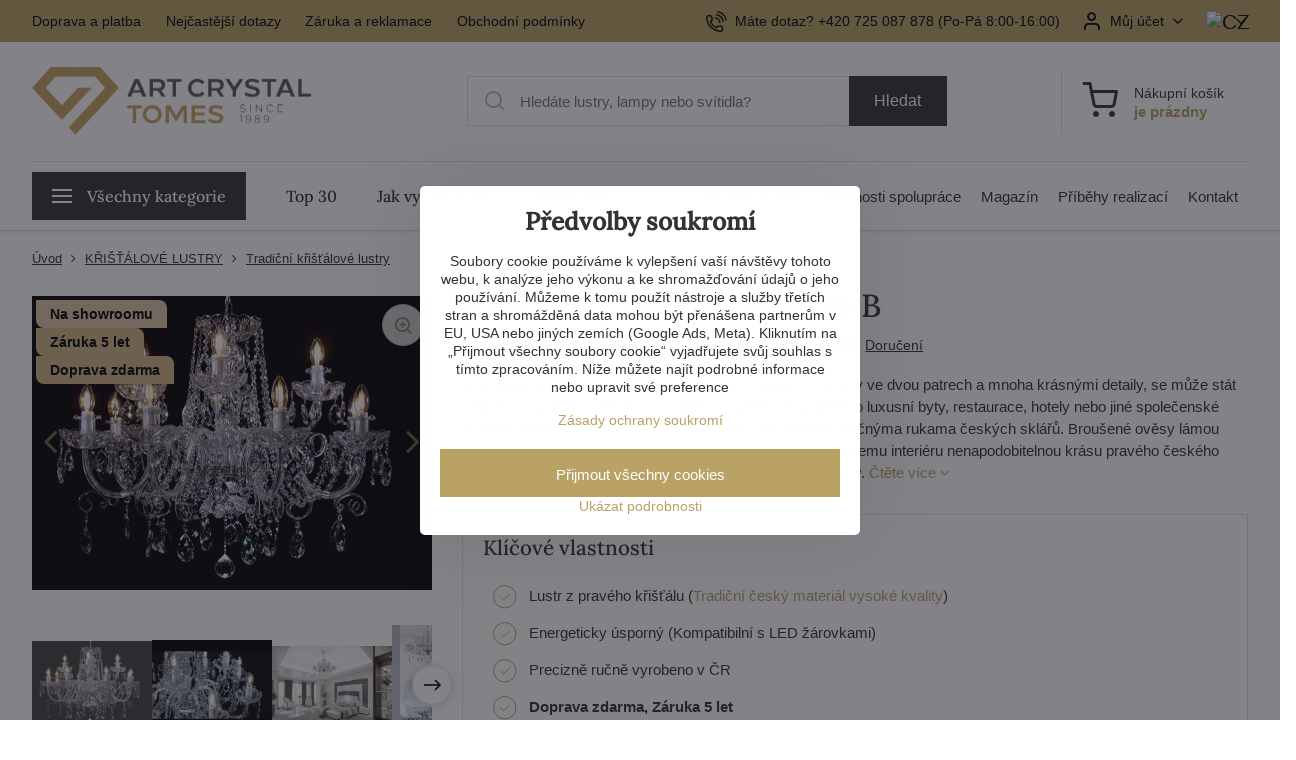

--- FILE ---
content_type: text/html; charset=UTF-8
request_url: https://www.artcrystal.cz/p/4323/kristalovy-lustr-el1411201pb
body_size: 48832
content:

<!DOCTYPE html>
<html  data-lang-code="cz" lang="cs" class="no-js s1-hasHeader1 s1-hasFixedCart" data-lssid="d20e4d6cf241">
    <head>
        <meta charset="utf-8">
        		<title>Křišťálový lustr EL1411202PB</title>
                    <meta name="description" content="Křišťálový lustr o průměru přes 80 cm, s 12 hladkými rameny ve dvou patrech a mnoha krásnými detaily, se může stát nádhernou ozdobou interiérů s vyšším stropem, ať se jedná o luxusní byty, restaurace, hotely nebo jiné společenské prostory.">
        		<meta name="viewport" content="width=device-width, initial-scale=1" />
						         
<script data-privacy-group="script">
var FloxSettings = {
'cartItems': {},'cartProducts': {},'cartType': "slider",'loginType': "slider",'regformType': "slider",'langVer': "" 
}; 
 
</script>
<script data-privacy-group="script">
FloxSettings.img_size = { 'min': "50x50",'small': "120x120",'medium': "440x440",'large': "800x800",'max': "1600x1600",'product_antn': "440x440",'product_detail': "800x800" };
</script>
    <template id="privacy_iframe_info">
    <div class="floxIframeBlockedInfo" data-func-text="Funkční" data-analytic-text="Analytické" data-ad-text="Marketingové" data-nosnippet="1">
    <div class="floxIframeBlockedInfo__common">
        <div class="likeH3">Externí obsah je blokován Volbami soukromí</div>
        <p>Přejete si načíst externí obsah?</p>
    </div>
    <div class="floxIframeBlockedInfo__youtube">
        <div class="likeH3">Videa Youtube jsou blokovány Volbami soukromí</div>
        <p>Přejete si načíst Youtube video?</p>
    </div>
    <div class="floxIframeBlockedInfo__buttons">
        <button class="button floxIframeBlockedInfo__once">Povolit jednou</button>
        <button class="button floxIframeBlockedInfo__always" >Povolit a zapamatovat - souhlas s druhem cookie: </button>
    </div>
    <a class="floxIframeBlockedLink__common" href=""><i class="fa fa-external-link"></i> Otevřít obsah v novém okně</a>
    <a class="floxIframeBlockedLink__youtube" href=""><i class="fa fa-external-link"></i> Otevřít video v novém okně</a>
</div>
</template>
<script type="text/javascript" data-privacy-group="script">
FloxSettings.options={},FloxSettings.options.MANDATORY=1,FloxSettings.options.FUNC=2,FloxSettings.options.ANALYTIC=4,FloxSettings.options.AD=8;
FloxSettings.options.fullConsent=15;FloxSettings.options.maxConsent=15;FloxSettings.options.consent=0,localStorage.getItem("floxConsent")&&(FloxSettings.options.consent=parseInt(localStorage.getItem("floxConsent")));FloxSettings.options.sync=1;FloxSettings.google_consent2_options={},FloxSettings.google_consent2_options.AD_DATA=1,FloxSettings.google_consent2_options.AD_PERSON=2;FloxSettings.google_consent2_options.consent=-1,localStorage.getItem("floxGoogleConsent2")&&(FloxSettings.google_consent2_options.consent=parseInt(localStorage.getItem("floxGoogleConsent2")));const privacyIsYoutubeUrl=function(e){return e.includes("youtube.com/embed")||e.includes("youtube-nocookie.com/embed")},privacyIsGMapsUrl=function(e){return e.includes("google.com/maps/embed")||/maps\.google\.[a-z]{2,3}\/maps/i.test(e)},privacyGetPrivacyGroup=function(e){var t="";if(e.getAttribute("data-privacy-group")?t=e.getAttribute("data-privacy-group"):e.closest("*[data-privacy-group]")&&(t=e.closest("*[data-privacy-group]").getAttribute("data-privacy-group")),"IFRAME"===e.tagName){let r=e.src||"";privacyIsYoutubeUrl(r)&&(e.setAttribute("data-privacy-group","func"),t="func"),privacyIsGMapsUrl(r)&&(e.setAttribute("data-privacy-group","func"),t="func")}return"regular"===t&&(t="script"),t},privacyBlockScriptNode=function(e){e.type="javascript/blocked";let t=function(r){"javascript/blocked"===e.getAttribute("type")&&r.preventDefault(),e.removeEventListener("beforescriptexecute",t)};e.addEventListener("beforescriptexecute",t)},privacyHandleScriptTag=function(e){let t=privacyGetPrivacyGroup(e);if(t){if("script"===t)return;"mandatory"===t||"func"===t&&FloxSettings.options.consent&FloxSettings.options.FUNC||"analytic"===t&&FloxSettings.options.consent&FloxSettings.options.ANALYTIC||"ad"===t&&FloxSettings.options.consent&FloxSettings.options.AD||privacyBlockScriptNode(e)}else FloxSettings.options.allow_unclassified||privacyBlockScriptNode(e)},privacyShowPlaceholder=function(e){let t=privacyGetPrivacyGroup(e);var r=document.querySelector("#privacy_iframe_info").content.cloneNode(!0),i=r.querySelector(".floxIframeBlockedInfo__always");i.textContent=i.textContent+r.firstElementChild.getAttribute("data-"+t+"-text"),r.firstElementChild.setAttribute("data-"+t,"1"),r.firstElementChild.removeAttribute("data-func-text"),r.firstElementChild.removeAttribute("data-analytic-text"),r.firstElementChild.removeAttribute("data-ad-text");let o=e.parentNode.classList.contains("blockYoutube");if(e.style.height){let a=e.style.height,c=e.style.width;e.setAttribute("data-privacy-style-height",a),r.firstElementChild.style.setProperty("--iframe-h",a),r.firstElementChild.style.setProperty("--iframe-w",c),e.style.height="0"}else if(e.getAttribute("height")){let n=e.getAttribute("height").replace("px",""),l=e.getAttribute("width").replace("px","");e.setAttribute("data-privacy-height",n),n.includes("%")?r.firstElementChild.style.setProperty("--iframe-h",n):r.firstElementChild.style.setProperty("--iframe-h",n+"px"),l.includes("%")?r.firstElementChild.style.setProperty("--iframe-w",l):r.firstElementChild.style.setProperty("--iframe-w",l+"px"),e.setAttribute("height",0)}else if(o&&e.parentNode.style.maxHeight){let s=e.parentNode.style.maxHeight,p=e.parentNode.style.maxWidth;r.firstElementChild.style.setProperty("--iframe-h",s),r.firstElementChild.style.setProperty("--iframe-w",p)}let u=e.getAttribute("data-privacy-src")||"";privacyIsYoutubeUrl(u)?(r.querySelector(".floxIframeBlockedInfo__common").remove(),r.querySelector(".floxIframeBlockedLink__common").remove(),r.querySelector(".floxIframeBlockedLink__youtube").setAttribute("href",u.replace("/embed/","/watch?v="))):u?(r.querySelector(".floxIframeBlockedInfo__youtube").remove(),r.querySelector(".floxIframeBlockedLink__youtube").remove(),r.querySelector(".floxIframeBlockedLink__common").setAttribute("href",u)):(r.querySelector(".floxIframeBlockedInfo__once").remove(),r.querySelector(".floxIframeBlockedInfo__youtube").remove(),r.querySelector(".floxIframeBlockedLink__youtube").remove(),r.querySelector(".floxIframeBlockedLink__common").remove(),r.querySelector(".floxIframeBlockedInfo__always").classList.add("floxIframeBlockedInfo__always--reload")),e.parentNode.insertBefore(r,e.nextSibling),o&&e.parentNode.classList.add("blockYoutube--blocked")},privacyHidePlaceholderIframe=function(e){var t=e.nextElementSibling;if(t&&t.classList.contains("floxIframeBlockedInfo")){let r=e.parentNode.classList.contains("blockYoutube");r&&e.parentNode.classList.remove("blockYoutube--blocked"),e.getAttribute("data-privacy-style-height")?e.style.height=e.getAttribute("data-privacy-style-height"):e.getAttribute("data-privacy-height")?e.setAttribute("height",e.getAttribute("data-privacy-height")):e.classList.contains("invisible")&&e.classList.remove("invisible"),t.remove()}},privacyBlockIframeNode=function(e){var t=e.src||"";""===t&&e.getAttribute("data-src")&&(t=e.getAttribute("data-src")),e.setAttribute("data-privacy-src",t),e.removeAttribute("src"),!e.classList.contains("floxNoPrivacyPlaceholder")&&(!e.style.width||parseInt(e.style.width)>200)&&(!e.getAttribute("width")||parseInt(e.getAttribute("width"))>200)&&(!e.style.height||parseInt(e.style.height)>200)&&(!e.getAttribute("height")||parseInt(e.getAttribute("height"))>200)&&(!e.style.display||"none"!==e.style.display)&&(!e.style.visibility||"hidden"!==e.style.visibility)&&privacyShowPlaceholder(e)},privacyHandleIframeTag=function(e){let t=privacyGetPrivacyGroup(e);if(t){if("script"===t||"mandatory"===t)return;if("func"===t&&FloxSettings.options.consent&FloxSettings.options.FUNC)return;if("analytic"===t&&FloxSettings.options.consent&FloxSettings.options.ANALYTIC||"ad"===t&&FloxSettings.options.consent&FloxSettings.options.AD)return;privacyBlockIframeNode(e)}else{if(FloxSettings.options.allow_unclassified)return;privacyBlockIframeNode(e)}},privacyHandleYoutubeGalleryItem=function(e){if(!(FloxSettings.options.consent&FloxSettings.options.FUNC)){var t=e.closest(".gallery").getAttribute("data-preview-height"),r=e.getElementsByTagName("img")[0],i=r.getAttribute("src").replace(t+"/"+t,"800/800");r.classList.contains("flox-lazy-load")&&(i=r.getAttribute("data-src").replace(t+"/"+t,"800/800")),e.setAttribute("data-href",e.getAttribute("href")),e.setAttribute("href",i),e.classList.replace("ytb","ytbNoConsent")}},privacyBlockPrivacyElementNode=function(e){e.classList.contains("floxPrivacyPlaceholder")?(privacyShowPlaceholder(e),e.classList.add("invisible")):e.style.display="none"},privacyHandlePrivacyElementNodes=function(e){let t=privacyGetPrivacyGroup(e);if(t){if("script"===t||"mandatory"===t)return;if("func"===t&&FloxSettings.options.consent&FloxSettings.options.FUNC)return;if("analytic"===t&&FloxSettings.options.consent&FloxSettings.options.ANALYTIC||"ad"===t&&FloxSettings.options.consent&FloxSettings.options.AD)return;privacyBlockPrivacyElementNode(e)}else{if(FloxSettings.options.allow_unclassified)return;privacyBlockPrivacyElementNode(e)}};function privacyLoadScriptAgain(e){var t=document.getElementsByTagName("head")[0],r=document.createElement("script");r.src=e.getAttribute("src"),t.appendChild(r),e.parentElement.removeChild(e)}function privacyExecuteScriptAgain(e){var t=document.getElementsByTagName("head")[0],r=document.createElement("script");r.textContent=e.textContent,t.appendChild(r),e.parentElement.removeChild(e)}function privacyEnableScripts(){document.querySelectorAll('script[type="javascript/blocked"]').forEach(e=>{let t=privacyGetPrivacyGroup(e);(FloxSettings.options.consent&FloxSettings.options.ANALYTIC&&t.includes("analytic")||FloxSettings.options.consent&FloxSettings.options.AD&&t.includes("ad")||FloxSettings.options.consent&FloxSettings.options.FUNC&&t.includes("func"))&&(e.getAttribute("src")?privacyLoadScriptAgain(e):privacyExecuteScriptAgain(e))})}function privacyEnableIframes(){document.querySelectorAll("iframe[data-privacy-src]").forEach(e=>{let t=privacyGetPrivacyGroup(e);if(!(FloxSettings.options.consent&FloxSettings.options.ANALYTIC&&t.includes("analytic")||FloxSettings.options.consent&FloxSettings.options.AD&&t.includes("ad")||FloxSettings.options.consent&FloxSettings.options.FUNC&&t.includes("func")))return;privacyHidePlaceholderIframe(e);let r=e.getAttribute("data-privacy-src");e.setAttribute("src",r),e.removeAttribute("data-privacy-src")})}function privacyEnableYoutubeGalleryItems(){FloxSettings.options.consent&FloxSettings.options.FUNC&&(document.querySelectorAll(".ytbNoConsent").forEach(e=>{e.setAttribute("href",e.getAttribute("data-href")),e.classList.replace("ytbNoConsent","ytb")}),"function"==typeof initGalleryPlugin&&initGalleryPlugin())}function privacyEnableBlockedContent(e,t){document.querySelectorAll(".floxCaptchaCont").length&&(e&FloxSettings.options.FUNC)!=(t&FloxSettings.options.FUNC)?window.location.reload():(privacyEnableScripts(),privacyEnableIframes(),privacyEnableYoutubeGalleryItems(),"function"==typeof FloxSettings.privacyEnableScriptsCustom&&FloxSettings.privacyEnableScriptsCustom())}
function privacyUpdateConsent(){ FloxSettings.gtm&&(gtag("consent","update",{ad_storage:FloxSettings.options.consent&FloxSettings.options.AD?"granted":"denied",analytics_storage:FloxSettings.options.consent&FloxSettings.options.ANALYTIC?"granted":"denied",functionality_storage:FloxSettings.options.consent&FloxSettings.options.FUNC?"granted":"denied",personalization_storage:FloxSettings.options.consent&FloxSettings.options.FUNC?"granted":"denied",security_storage:FloxSettings.options.consent&FloxSettings.options.FUNC?"granted":"denied",ad_user_data:FloxSettings.google_consent2_options.consent>-1&&FloxSettings.google_consent2_options.consent&FloxSettings.google_consent2_options.AD_DATA?"granted":"denied",ad_personalization:FloxSettings.google_consent2_options.consent>-1&&FloxSettings.google_consent2_options.consent&FloxSettings.google_consent2_options.AD_PERSON?"granted":"denied"}),dataLayer.push({cookie_consent:{marketing:FloxSettings.options.consent&FloxSettings.options.AD?"granted":"denied",analytics:FloxSettings.options.consent&FloxSettings.options.ANALYTIC?"granted":"denied"},event:"cookie_consent"}));if(FloxSettings.sklik&&FloxSettings.sklik.active){var e={rtgId:FloxSettings.sklik.seznam_retargeting_id,consent:FloxSettings.options.consent&&FloxSettings.options.consent&FloxSettings.options.ANALYTIC?1:0};"category"===FloxSettings.sklik.pageType?(e.category=FloxSettings.sklik.category,e.pageType=FloxSettings.sklik.pageType):"offerdetail"===FloxSettings.sklik.pagetype&&(e.itemId=FloxSettings.sklik.itemId,e.pageType=FloxSettings.sklik.pageType),window.rc&&window.rc.retargetingHit&&window.rc.retargetingHit(e)}"function"==typeof loadCartFromLS&&"function"==typeof saveCartToLS&&(loadCartFromLS(),saveCartToLS());}
const observer=new MutationObserver(e=>{e.forEach(({addedNodes:e})=>{e.forEach(e=>{if(FloxSettings.options.consent!==FloxSettings.options.maxConsent){if(1===e.nodeType&&"SCRIPT"===e.tagName)return privacyHandleScriptTag(e);if(1===e.nodeType&&"IFRAME"===e.tagName)return privacyHandleIframeTag(e);if(1===e.nodeType&&"A"===e.tagName&&e.classList.contains("ytb"))return privacyHandleYoutubeGalleryItem(e);if(1===e.nodeType&&"SCRIPT"!==e.tagName&&"IFRAME"!==e.tagName&&e.classList.contains("floxPrivacyElement"))return privacyHandlePrivacyElementNodes(e)}1===e.nodeType&&(e.classList.contains("mainPrivacyModal")||e.classList.contains("mainPrivacyBar"))&&(FloxSettings.options.consent>0&&!FloxSettings.options.forceShow&&-1!==FloxSettings.google_consent2_options.consent?e.style.display="none":FloxSettings.options.consent>0&&-1===FloxSettings.google_consent2_options.consent?e.classList.add("hideBWConsentOptions"):-1!==FloxSettings.google_consent2_options.consent&&e.classList.add("hideGC2ConsentOptions"))})})});observer.observe(document.documentElement,{childList:!0,subtree:!0}),document.addEventListener("DOMContentLoaded",function(){observer.disconnect()});const createElementBackup=document.createElement;document.createElement=function(...e){if("script"!==e[0].toLowerCase())return createElementBackup.bind(document)(...e);let n=createElementBackup.bind(document)(...e);return n.setAttribute("data-privacy-group","script"),n};
</script>

<meta name="referrer" content="no-referrer-when-downgrade">


<link rel="canonical" href="https://www.artcrystal.cz/p/4323/kristalovy-lustr-el1411201pb">
    

<style itemscope itemtype="https://schema.org/WebPage" itemref="p1a p1b p1c"></style> 
<meta id="p1a" itemprop="name" content="Křišťálový lustr EL1411202PB">
<meta id="p1b" itemprop="description" content="Křišťálový lustr o průměru přes 80 cm, s 12 hladkými rameny ve dvou patrech a mnoha krásnými detaily, se může stát nádhernou ozdobou interiérů s vyšším stropem, ať se jedná o luxusní byty, restaurace, hotely nebo jiné společenské prostory.">  
<meta property="og:title" content="Křišťálový lustr EL1411202PB">
<meta property="og:site_name" content="Artcrystal Tomeš s.r.o.">

<meta property="og:url" content="https://www.artcrystal.cz/p/4323/kristalovy-lustr-el1411201pb">
<meta property="og:description" content="Křišťálový lustr o průměru přes 80 cm, s 12 hladkými rameny ve dvou patrech a mnoha krásnými detaily, se může stát nádhernou ozdobou interiérů s vyšším stropem, ať se jedná o luxusní byty, restaurace, hotely nebo jiné společenské prostory.">

<meta name="twitter:card" content="summary_large_image">
<meta name="twitter:title" content="Křišťálový lustr EL1411202PB">
<meta name="twitter:description" content="Křišťálový lustr o průměru přes 80 cm, s 12 hladkými rameny ve dvou patrech a mnoha krásnými detaily, se může stát nádhernou ozdobou interiérů s vyšším stropem, ať se jedná o luxusní byty, restaurace, hotely nebo jiné společenské prostory.">

    <meta property="og:locale" content="cs_CZ">

    <meta property="og:type" content="product">
    <meta id="p1c" itemprop="image" content="https://www.artcrystal.cz/resize/be/440/440/files/produkty/tradicni-kristalove/el1411202pb/el1411202pb---hlavni2.jpg">
    <meta property="og:image" content="https://www.artcrystal.cz/resize/be/1200/630/files/produkty/tradicni-kristalove/el1411202pb/el1411202pb---hlavni2.jpg">  
    <meta name="twitter:image" content="https://www.artcrystal.cz/resize/be/1200/630/files/produkty/tradicni-kristalove/el1411202pb/el1411202pb---hlavni2.jpg">
    <link href="https://www.artcrystal.cz/resize/be/440/440/files/produkty/tradicni-kristalove/el1411202pb/el1411202pb---hlavni2.jpg" rel="previewimage">

<script data-privacy-group="script" type="application/ld+json">
{
   "@context": "https://schema.org",
    "@type": "Organization",
    "url": "https://artcrystal.cz",
            "logo": "https://www.artcrystal.cz/files/img/logo.png",
        "name": "Artcrystal Tomeš s.r.o.",
    "description": "",
    "email": "vavrova@artcrystal.cz",
    "telephone": "+420 775 228 988​",
    "address": {
        "@type": "PostalAddress",
        "streetAddress": "Palackého ",
        "addressLocality": "Jablonec nad Nisou ",
        "addressCountry": "CZ",
        "postalCode": "46601"
    },
    "contactPoint": {
        "@type": "ContactPoint",
        "telephone": "+420 725 087 878​",
        "email": "vavrova@artcrystal.cz"
    }}
</script>  
<link rel="alternate" type="application/rss+xml" title="RSS feed pro www.artcrystal.cz" href="/e/rss/news">

<link rel="dns-prefetch" href="https://www.byznysweb.cz">
<link rel="preconnect" href="https://www.byznysweb.cz/" crossorigin>
<link rel="preload" href="/erp-templates/skins/flat/universal/fonts/fontawesome-webfont.woff2" as="font" type="font/woff2" crossorigin>
<link href="/erp-templates/260116130548/universal.css" rel="stylesheet" type="text/css" media="all">  



<style type="text/css">
@font-face {
  font-family: 'Lora';
  font-style: normal;
  font-display: swap;
  font-weight: 500;
  src: local(''),
       url('/templates/verona/lora-v35-latin_latin-ext-500.woff2') format('woff2');
}
</style>
<link href="/templates/verona/style.css?260116130548" rel="stylesheet">

  




















  <script src="https://analytics.ahrefs.com/analytics.js" data-key="IM4buSKVQ+oX1/OEQywEtw" async data-privacy-group="analytic"></script>


<script type="text/javascript" data-privacy-group="analytic">
    (function(c,l,a,r,i,t,y){
        c[a]=c[a]||function(){(c[a].q=c[a].q||[]).push(arguments)};
        t=l.createElement(r);t.async=1;t.src="https://www.clarity.ms/tag/"+i;
        y=l.getElementsByTagName(r)[0];y.parentNode.insertBefore(t,y);
    })(window, document, "clarity", "script", "tpyi3r638h");
</script>


  
<script data-privacy-group="regular">
    window.dataLayer = window.dataLayer || [];
    function gtag(){ dataLayer.push(arguments); }
    if(FloxSettings.options) {
        if(FloxSettings.options.consent) {
          gtag('consent', 'default', {
              'ad_storage': (FloxSettings.options.consent & FloxSettings.options.AD)?'granted':'denied',
              'analytics_storage': (FloxSettings.options.consent & FloxSettings.options.ANALYTIC)?'granted':'denied',
              'functionality_storage': (FloxSettings.options.consent & FloxSettings.options.FUNC)?'granted':'denied',
              'personalization_storage': (FloxSettings.options.consent & FloxSettings.options.FUNC)?'granted':'denied',
              'security_storage': (FloxSettings.options.consent & FloxSettings.options.FUNC)?'granted':'denied',
              'ad_user_data': ((FloxSettings.google_consent2_options.consent > -1) && FloxSettings.google_consent2_options.consent & FloxSettings.google_consent2_options.AD_DATA)?'granted':'denied',
              'ad_personalization': ((FloxSettings.google_consent2_options.consent > -1) && FloxSettings.google_consent2_options.consent & FloxSettings.google_consent2_options.AD_PERSON)?'granted':'denied'              
          });
          dataLayer.push({ 'cookie_consent': {
            'marketing': (FloxSettings.options.consent & FloxSettings.options.AD)?'granted':'denied',
            'analytics': (FloxSettings.options.consent & FloxSettings.options.ANALYTIC)?'granted':'denied'
          } });
        } else {
          gtag('consent', 'default', {
              'ad_storage': 'denied',
              'analytics_storage': 'denied',
              'functionality_storage': 'denied',
              'personalization_storage': 'denied',
              'security_storage': 'denied',
              'ad_user_data': 'denied',
              'ad_personalization': 'denied'
          });      
          dataLayer.push({ 'cookie_consent': {
            'marketing': 'denied',
            'analytics': 'denied'
            } 
          });    
        }    
    }
    
    dataLayer.push({
        'pageType' : 'product',
        'value': '30393',
        'currency': 'CZK',
        'contentIds': ["4323_9196"]
            });
 
    FloxSettings.currency = 'CZK';
    FloxSettings.gtm = { 'init': true, 'container_id': 'GTM-MDRFDJ9', 'page_type': 'product' };
    </script>

    <!-- Google Tag Manager HEAD -->
<script data-privacy-group="regular">(function(w,d,s,l,i){w[l]=w[l]||[];w[l].push({'gtm.start':
new Date().getTime(),event:'gtm.js'});var f=d.getElementsByTagName(s)[0],
j=d.createElement(s),dl=l!='dataLayer'?'&l='+l:'';j.async=true;j.src=
'//www.googletagmanager.com/gtm.js?id='+i+dl;f.parentNode.insertBefore(j,f);
})(window,document,'script','dataLayer','GTM-MDRFDJ9');</script>
 
<script data-privacy-group="mandatory">
    FloxSettings.trackerData = {
                    'cartIds': []
            };
    </script> 
    <link rel="shortcut icon" href="/files/-redesign/logo/logotyp30.jpg">
    <link rel="icon" href="/files/-redesign/logo/logotyp30.jpg?refresh" type="image/x-icon">

		<script data-privacy-group="script">
			FloxSettings.cartType = "same_page";
			FloxSettings.loginType = "custom";
			FloxSettings.regformType = "custom";
		</script>
												<style>
			:root {
				--s1-accentTransparent: #B9A26417;
				--s1-accentComplement: #000;
				--s1-maccentComplement: #000;
				--s1-menuBgComplementTransparent: #000b;
				--s1-menuBgComplementTransparent2: #0002;
				--s1-menuBgComplement: #000;
				--s1-accentDark: #5c5132;
			}
		</style>

		<link rel="stylesheet" href="https://cdnjs.cloudflare.com/ajax/libs/intl-tel-input/17.0.16/css/intlTelInput.css" integrity="sha512-gxWow8Mo6q6pLa1XH/CcH8JyiSDEtiwJV78E+D+QP0EVasFs8wKXq16G8CLD4CJ2SnonHr4Lm/yY2fSI2+cbmw==" crossorigin="anonymous" referrerpolicy="no-referrer" />
</head>
<body class="s1-pt-product   ac-page czVer doplnkovyText1 klicove_vlastnosti_typ_kristal">
    <!-- Facebook Pixel Code -->
<script type="text/javascript" data-privacy-group="ad">
!function(f,b,e,v,n,t,s){
    if(f.fbq)return;n=f.fbq=function(){
        n.callMethod? n.callMethod.apply(n,arguments):n.queue.push(arguments)
    };
    if(!f._fbq)f._fbq=n;
    n.push=n;n.loaded=!0;n.version='2.0';n.queue=[];t=b.createElement(e);t.async=!0;
    t.src=v;s=b.getElementsByTagName(e)[0];s.parentNode.insertBefore(t,s)
}
(window,document,'script','//connect.facebook.net/en_US/fbevents.js');

    var time = Date.now(),
        eventTime = Math.floor(time / 1000),
        eventId = "PW" + time;   

    fbq('init', '1091409795281999');        
    //console.log('special FB init')
    fbq('track', 'PageView', { }, { 'eventID': eventId });
    FloxSettings.fb_conv = [];
 
    
    function getCookie(name) {
      var value = '; '+document.cookie;
      var parts = value.split('; '+name+'=');
      if (parts.length === 2) return parts.pop().split(';').shift();
      else return null;
    }    
    
    FloxSettings.fb_conv.push({ 
        "event_name": "PageView",
        "event_time": eventTime,
        "event_id": eventId, 
        "event_source_url": window.location.href,
        "action_source": "website",
        "user_data": {
            "fbp": getCookie('_fbp')
        }
    });
    
        
 FloxSettings.currency = 'CZK';FloxSettings.fbremarket = { 'init': true, 'apikey': '1091409795281999' };        
</script>
<!-- End Facebook Pixel Code -->

    <noscript class="noprint">
        <div id="noscript">
            Javascript není prohlížečem podporován nebo je vypnutý. Pro zobrazení stránky tak, jak byla zamýšlena, použijte prohlížeč s podporou JavaScriptu.
            <br>Pomoc: <a href="https://www.enable-javascript.com/" target="_blank">Enable-Javascript.com</a>.
        </div>
    </noscript>
    
    <div class="oCont remodal-bg">
																								
						

	
	<section class="s1-headerTop s1-headerTop-style1 noprint">
		<div class="s1-cont flex ai-c">
							<div class="s1-headerTop-left">
					                        <div id="box-id-top_header_left" class="pagebox">
                                                            	<nav class="s1-topNav">
		<ul class="s1-topNav-items">
																				<li class="s1-topNav-item ">
						<a class="s1-topNav-link " href="/doprava-zdarma" >
														<span class="s1-topNav-linkText">Doprava a platba</span>
						</a>
					</li>
																								<li class="s1-topNav-item ">
						<a class="s1-topNav-link " href="/caste-dotazy-faq" >
														<span class="s1-topNav-linkText">Nejčastější dotazy</span>
						</a>
					</li>
																								<li class="s1-topNav-item ">
						<a class="s1-topNav-link " href="/garance-5-let" >
														<span class="s1-topNav-linkText">Záruka a reklamace</span>
						</a>
					</li>
																								<li class="s1-topNav-item ">
						<a class="s1-topNav-link " href="/obchodni-podminky" >
														<span class="s1-topNav-linkText">Obchodní podmínky</span>
						</a>
					</li>
									</ul>
	</nav>


                             
            </div> 
    
				</div>
										<div class="s1-headerTop-right flex ml-a">
        				                <nav class="ac-header-phone">
                                <a class="s1-topNav-link" href="tel:+420725087878​">
                                        <i class="navIcon navIconBWSet imgIcon50"><svg xmlns="http://www.w3.org/2000/svg" width="32.363" height="32.696" viewBox="0 0 32.363 32.696" fill="currentColor">
    <path d="M50.089,33.454a1.089,1.089,0,0,1-1.057-.818A16.444,16.444,0,0,0,36.816,20.8a1.085,1.085,0,1,1,.485-2.116A18.64,18.64,0,0,1,51.148,32.1a1.085,1.085,0,0,1-.789,1.319A1.146,1.146,0,0,1,50.089,33.454Z" transform="translate(-18.819 -18.652)"/>
    <path d="M45.271,36.015a1.091,1.091,0,0,1-1.08-.933,11.093,11.093,0,0,0-9.62-9.407,1.085,1.085,0,1,1,.271-2.153A13.276,13.276,0,0,1,46.353,34.778,1.086,1.086,0,0,1,45.425,36,1.151,1.151,0,0,1,45.271,36.015Z" transform="translate(-18.819 -18.652)"/>
    <path d="M40.16,37.721a1.088,1.088,0,0,1-1.091-1.085,5.871,5.871,0,0,0-5.884-5.846,1.085,1.085,0,1,1,0-2.17,8.051,8.051,0,0,1,8.067,8.016A1.089,1.089,0,0,1,40.16,37.721Z" transform="translate(-18.819 -18.652)"/>
    <path d="M40.781,51.348l-.179,0c-6.259-.15-21.417-6.59-21.781-21.646a4.416,4.416,0,0,1,4.195-4.873l1.667-.04c1.493-.022,4.368,1.1,4.478,5.638.1,4.086-1.181,4.893-1.953,5.009a1.073,1.073,0,0,1-.138.013l-.32.007a16.914,16.914,0,0,0,8.062,8.011l.007-.317a1.285,1.285,0,0,1,.012-.138c.118-.767.929-2.037,5.042-1.941,4.569.11,5.709,2.959,5.672,4.451l-.04,1.657a4.594,4.594,0,0,1-.661,2.126A4.425,4.425,0,0,1,40.781,51.348ZM24.763,26.956h-.027L23.069,27c-.491.022-2.123.281-2.066,2.651.352,14.5,15.42,19.427,19.652,19.528,2.388.091,2.645-1.564,2.668-2.063l.04-1.646c.018-.74-.7-2.161-3.542-2.229a6.37,6.37,0,0,0-2.828.344l-.005.2a1.988,1.988,0,0,1-.9,1.613,2.014,2.014,0,0,1-1.841.184,18.874,18.874,0,0,1-9.628-9.568,1.973,1.973,0,0,1,.186-1.828,2.006,2.006,0,0,1,1.622-.9l.2,0a6.306,6.306,0,0,0,.346-2.809C26.911,27.686,25.516,26.956,24.763,26.956Zm10.3,16.612h0Z" transform="translate(-18.819 -18.652)"/>
</svg>
</i>

                                    <span class="s1-topNav-linkText">Máte dotaz? +420 725 087 878​ (Po-Pá 8:00-16:00)</span>
                                </a>                    
                    </nav>
                    											<div class="s1-dropDown s1-loginDropdown">
	<a href="/e/login" class="s1-dropDown-toggler">
		<i class="s1-icon s1-icon-user s1-dropDown-icon" aria-hidden="true"></i>
		<span class="s1-dropDown-title">Můj účet</span>
		<i class="fa fa-angle-down s1-dropDown-arrow"></i>
	</a>
        <span class="s1-dropDown-overlay"></span>    
    <div class="s1-dropDown-items ac-login">    
        <form  class="ac-login__panel" action="/e/login/auth/lmsxx2ctsosjv0zd8588846rg5/cz" method="post" data-ajax-url="/e/login/ajax_login">
            <em>Vítejte zpět!</em>                  
            <h3 class="asH1">Přihlaste se</h3>
            <div class="valErrors boxSimple"></div>

            <p class="ac-login__input-cont">
                <label class="inputLabel
 labelNewline">
<span class="labelText invisible">
E-mail:<span class="asterix">*</span></span>
<input class="textInput" type="email" name="username" 
 maxlength="255" size="15" 
 value="" placeholder="E-mail *"
   required="required">
<span class="toolTip">
<span class="toolTipText">E-mail</span>
</span>            
</label>
            </p>
            <p class="ac-login__input-cont">
                <label class="inputLabel
 labelNewline">
<span class="labelText invisible">
Heslo:<span class="asterix">*</span></span>
<input class="textInput" type="password" name="password" 
 maxlength="255" size="15" 
 value="" placeholder="Heslo *"
   required="required">
<span class="showPass invisible"><i class="fa fa-fw fa-eye"></i></span><span class="toolTip">
<span class="toolTipText">Heslo</span>
</span>            
</label>
            </p>
            <p class="ac-login__forgot-pass">
                <a href="/e/login/forgotten_password" class="s1-loginbox-link">Zapomenuté heslo</a>
            </p>
                        <div class="ac-login__button-cont">
                <div class="privacyPolicies" data-nosnippet="1">
    <label class="policyEventCont policyHidden" data-policytype="checkbox" data-policyid="35" data-event="login" id="login-p35-cont" data-permanency="single_use" data-policyaction="offer">
    <span class="policyInputCont">
    <input name="policy_35"         
            type="hidden" value="1"
        >
    </span>
    <span class="policyText">Přihlášením souhlasíte se <a title="" href="/ochrana-udaju-gdpr" target="_blank">zpracovaním osobních údajů</a>.</span>
</label>
</div>

                <button class="submit submitLog" type="submit">Přihlasit se</button>
            </div>
        </form>
        <div class="ac-login__registration">
            <em>Ještě nemáte účet?</em>     
            <h3 class="asH1">Registrujte se a&nbsp;získejte výhody</h3>
            <ul class="ac-login__register-motivation">
                <li>Až -20% na vybrané produkty</li>
                <li>Akce jen pro registrované</li>
                <li>Díky přihlášení nakoupíte snadněji</li>
                <li>Přehledná historie objednávek</li>
                            </ul>
            <div class="ac-login__button-cont">
                <a href="/e/account/register" class="s1-loginbox-link button buttonAlternate">Registrovat se</a>
            </div>
        </div>
    </div>
</div>
																	<div class="s1-flags s1-dropDown">
		<button class="s1-flags-currentLang s1-dropDown-toggler">
			<img class="s1-flag-img s1-dropDown-img" src="/erp/images/flags/flat/24/CZ.png" alt="CZ">
			<i class="fa fa-angle-down s1-dropDown-arrow"></i>
		</button>
		<ul class="s1-flags-dropDown s1-dropDown-items">
							        									<li class="s1-dropDown-item">
					<a class="s1-flags-lang s1-dropDown-link flag-sk" href="https://www.artcrystal.sk/p/4323/:r">
						<img class="s1-flag-img s1-dropDown-img" src="/erp/images/flags/flat/24/SK.png" alt="SK">
											</a>
				</li>
				        									<li class="s1-dropDown-item">
					<a class="s1-flags-lang s1-dropDown-link flag-pl" href="https://www.artcrystal.pl/p/4323/:r">
						<img class="s1-flag-img s1-dropDown-img" src="/erp/images/flags/flat/24/PL.png" alt="PL">
											</a>
				</li>
				        									<li class="s1-dropDown-item">
					<a class="s1-flags-lang s1-dropDown-link flag-de" href="https://www.artcrystal.de/p/4323/:r">
						<img class="s1-flag-img s1-dropDown-img" src="/erp/images/flags/flat/24/DE.png" alt="DE">
											</a>
				</li>
				        									<li class="s1-dropDown-item">
					<a class="s1-flags-lang s1-dropDown-link flag-en" href="https://www.artcrystal.eu/p/4323/:r">
						<img class="s1-flag-img s1-dropDown-img" src="/erp/images/flags/flat/24/EN.png" alt="EN">
											</a>
				</li>
				        									<li class="s1-dropDown-item">
					<a class="s1-flags-lang s1-dropDown-link flag-ru" href="https://www.artcrystaltomes.ru/p/4323/:r">
						<img class="s1-flag-img s1-dropDown-img" src="/erp/images/flags/flat/24/RU.png" alt="RU">
											</a>
				</li>
				        									<li class="s1-dropDown-item">
					<a class="s1-flags-lang s1-dropDown-link flag-es" href="https://www.artcrystal.es/p/4323/:r">
						<img class="s1-flag-img s1-dropDown-img" src="/erp/images/flags/flat/24/ES.png" alt="ES">
											</a>
				</li>
				        			</ul>
	</div>

									</div>
					</div>
	</section>
<header class="s1-header s1-header-style1  noprint">
	<section class="s1-header-cont s1-cont flex">
		<div class="s1-header-logo">
							<a class="s1-imglogo" href="/"><img src="/files/img/logo.png" alt="Logo"></a>
					</div>
		<div class="ac-orderPageHeader__info invisible" style="--photo: url(/files/img/obchodnici/fotka1.webp)">
			<span>Máte dotaz? +420 725 087 878​ (Po-Pá 8:00-16:00)</span>
		</div>
		<div class="s1-header-actions flex">
						<div class="s1-header-action s1-header-action--phone">
				<a class="s1-header-actionLink" href="tel:+420725087878​" title="Telefon">
					                                                    <svg width='20' height='20' viewBox='0 0 20 20'>
        <use xlink:href="/templates/verona/img/icons-v19.svg#phone_basic" >
        </use>
    </svg>
							
				</a>
			</div>
						<div class="s1-header-search">
				<!-- search activator -->
				<div class="s1-header-action m-hide">
					<a href="/e/search" title="Hledat" class="s1-header-actionLink s1-searchActivatorJS"><i class="s1-icon s1-icon-search"></i></a>
				</div>
					<form action="/e/search" method="get" class="siteSearchForm s1-topSearch-form">
		<div class="siteSearchCont s1-topSearch">
			<label class="s1-siteSearch-label flex">
				<i class="s1-icon s1-icon-search rm-hide"></i>
				<input data-pages="Stránky" data-products="Produkty" data-categories="Kategorie" data-news="Novinky" data-brands="Výrobní řada" class="siteSearchInput" id="s1-small-search" placeholder="Hledáte lustry, lampy nebo svítidla?" name="word" type="text" value="">
				<button class="button" type="submit">Hledat</button>
			</label>
		</div>
	</form>

			</div>
						<!-- TODO: Telefon -->
			<!-- cart -->
			<div class="s1-headerCart-outer">
				            
    		<div class="s1-header-action s1-headerCart">
			<a class="s1-header-actionLink smallCart" href="/e/cart/index" title="Nákupní košík">
				<i class="s1-icon s1-icon-shopping-cart"></i>
				<span class="smallCartItems buttonCartInvisible invisible">0</span>
				<div class="s1-scText rl-hide">
					<span class="s1-scTitle">Nákupní košík</span>
					<span class="smallCartTotal smallCartPrice" data-pieces="0" data-empty="je prázdny">0 Kč</span>
				</div>
			</a>
			<div id="s1-customSmallCartCont" class="s1-smallCart-wrapper ac-cart ac-cart--floating"></div>
		</div>
    
			</div>
			<!-- menu -->
						<div class="s1-header-action l-hide">
				<button aria-label="Menu" class="s1-header-actionLink s1-menuActivatorJS"><i class="s1-icon s1-icon-menu"></i></button>
			</div>
					</div>
	</section>
		<div class="s1-menu-section ">
					<div class="s1-menu-overlay s1-menuActivatorJS l-hide"></div>
			<div class="s1-menu-wrapper">
				<div class="s1-menu-header l-hide">
					Menu
					<span class="s1-menuClose s1-menuActivatorJS">✕</span>
				</div>
				<div class="s1-menu-cont s1-cont">
											                                                         
    <nav class="s1-menu s1-menu-center ac-menu">
        <ul class="s1-menu-items">
                                            
                                                                                                                                                            
                                    <li class="s1-menu-item ac-menu__cats hasSubmenu s1-sub-group ">
                        <a class="s1-menu-link " href="/vybirej-lustry-dle-typu">
                                                        <span>Všechny kategorie</span>
                            <i class="s1-menuChevron fa fa-angle-right"></i>                        </a>
                                                                                                            				
	 
													    <nav class="ac-menu__cats-submenu s1-submenu-items level-1">
											
																								
							<li class="s1-submenu-item level-1 ac-menu__cats-item  ac-menu__cats-item--anc hasSubmenu">
					<a href="/vybirej-lustry-dle-typu" class="s1-submenu-link ac-menu__cats-link">
																					                                                                        <svg width='20' height='20' viewBox='0 0 20 20'>
        <use xlink:href="/templates/verona/img/icons-v19.svg#lustr" >
        </use>
    </svg>

    
																		    <span>Lustry podle typu</span>
                        <i class="s1-menuChevron fa fa-angle-right"></i>					</a>
                                            <ul class="s1-submenu-items level-2">
								<li class="s1-submenu-item level-2  hasSubmenu  ">
																				<a class="s1-submenu-image rl-hide" href="/vybirej-lustry-dle-typu/kristalove-lustry">
						<img class="s1-submenu-img flox-lazy-load" data-src="/files/img/menu/kristalove-lustry.webp" alt="" loading="lazy">
					</a>
					                    
					<a href="/vybirej-lustry-dle-typu/kristalove-lustry" class="s1-submenu-link ">
						<span>Křišťálové lustry</span>
						<i class="s1-menuChevron fa fa-angle-right "></i>					</a>
																		     
                                        											
											            
            
			<ul class="s1-submenu-items level-3">
								<li class="s1-submenu-item level-3    ">
															                    
					<a href="/vybirej-lustry-dle-typu/kristalove-lustry/tradicni" class="s1-submenu-link ">
						<span>Tradiční</span>
											</a>
									</li>
								<li class="s1-submenu-item level-3    ">
															                    
					<a href="/vybirej-lustry-dle-typu/kristalove-lustry/moderni" class="s1-submenu-link ">
						<span>Moderní</span>
											</a>
									</li>
								<li class="s1-submenu-item level-3    ">
															                    
					<a href="/vybirej-lustry-dle-typu/kristalove-lustry/luxusni" class="s1-submenu-link ">
						<span>Luxusní</span>
											</a>
									</li>
								<li class="s1-submenu-item level-3    ">
															                    
					<a href="/vybirej-lustry-dle-typu/kristalove-lustry/celobrousene" class="s1-submenu-link ">
						<span>Broušené</span>
											</a>
									</li>
								<li class="s1-submenu-item level-3    hidden">
															                    
					<a href="/vybirej-lustry-dle-typu/kristalove-lustry/se-stinidly" class="s1-submenu-link ">
						<span>Se stínidly</span>
											</a>
									</li>
								<li class="s1-submenu-item level-3    hidden">
															                    
					<a href="/vybirej-lustry-dle-typu/kristalove-lustry/marie-terezie" class="s1-submenu-link ">
						<span>Marie Terezie</span>
											</a>
									</li>
								<li class="s1-submenu-item level-3    hidden">
															                    
					<a href="/vybirej-lustry-dle-typu/kristalove-lustry/hladke" class="s1-submenu-link ">
						<span>Hladké</span>
											</a>
									</li>
								<li class="s1-submenu-item level-3    hidden">
															                    
					<a href="/vybirej-lustry-dle-typu/kristalove-lustry/barevne" class="s1-submenu-link ">
						<span>Barevné</span>
											</a>
									</li>
								<li class="s1-submenu-item level-3    hidden">
															                    
					<a href="/vybirej-lustry-dle-typu/kristalove-lustry/nejprodavanejsi" class="s1-submenu-link ">
						<span>Nejprodávanější</span>
											</a>
									</li>
												<li class="s1-submenu-item level-3 s1-submenu-showmore rl-hide">
					<a class="s1-submenu-link s1-submenu-linkShowmore" href="">+ Další kategorie</a>
				</li>
							</ul>
		    
															</li>
								<li class="s1-submenu-item level-2  hasSubmenu  ">
																				<a class="s1-submenu-image rl-hide" href="/vybirej-lustry-dle-typu/stropni-svitidla">
						<img class="s1-submenu-img flox-lazy-load" data-src="/files/img/menu/stropni-svitidla.webp" alt="Stropní svítidla | ARTCRYSTAL.CZ" loading="lazy">
					</a>
					                    
					<a href="/vybirej-lustry-dle-typu/stropni-svitidla" class="s1-submenu-link ">
						<span>Stropní svítidla</span>
						<i class="s1-menuChevron fa fa-angle-right "></i>					</a>
																		     
                                        											
											            
            
			<ul class="s1-submenu-items level-3">
								<li class="s1-submenu-item level-3    ">
															                    
					<a href="/vybirej-lustry-dle-typu/stropni-svitidla/kosova" class="s1-submenu-link ">
						<span>Košová</span>
											</a>
									</li>
								<li class="s1-submenu-item level-3    ">
															                    
					<a href="/vybirej-lustry-dle-typu/stropni-svitidla/prisazena" class="s1-submenu-link ">
						<span>Přisazená</span>
											</a>
									</li>
								<li class="s1-submenu-item level-3    ">
															                    
					<a href="/vybirej-lustry-dle-typu/stropni-svitidla/hranata" class="s1-submenu-link ">
						<span>Hranatá</span>
											</a>
									</li>
								<li class="s1-submenu-item level-3    ">
															                    
					<a href="/vybirej-lustry-dle-typu/stropni-svitidla/spiralova" class="s1-submenu-link ">
						<span>Spirálová</span>
											</a>
									</li>
								<li class="s1-submenu-item level-3    hidden">
															                    
					<a href="/vybirej-lustry-dle-typu/stropni-svitidla/zavesna" class="s1-submenu-link ">
						<span>Závěsná</span>
											</a>
									</li>
								<li class="s1-submenu-item level-3    hidden">
															                    
					<a href="/vybirej-lustry-dle-typu/stropni-svitidla/bodova" class="s1-submenu-link ">
						<span>Bodová</span>
											</a>
									</li>
								<li class="s1-submenu-item level-3    hidden">
															                    
					<a href="/vybirej-lustry-dle-typu/stropni-svitidla/luxusni" class="s1-submenu-link ">
						<span>Luxusní</span>
											</a>
									</li>
								<li class="s1-submenu-item level-3    hidden">
															                    
					<a href="/vybirej-lustry-dle-typu/stropni-svitidla/vintage" class="s1-submenu-link ">
						<span>Vintage</span>
											</a>
									</li>
								<li class="s1-submenu-item level-3    hidden">
															                    
					<a href="/vybirej-lustry-dle-typu/stropni-svitidla/industrialni" class="s1-submenu-link ">
						<span>Industriální</span>
											</a>
									</li>
								<li class="s1-submenu-item level-3    hidden">
															                    
					<a href="/vybirej-lustry-dle-typu/stropni-svitidla/retro" class="s1-submenu-link ">
						<span>Retro</span>
											</a>
									</li>
								<li class="s1-submenu-item level-3    hidden">
															                    
					<a href="/vybirej-lustry-dle-typu/stropni-svitidla/zamecka" class="s1-submenu-link ">
						<span>Zámecká</span>
											</a>
									</li>
								<li class="s1-submenu-item level-3    hidden">
															                    
					<a href="/vybirej-lustry-dle-typu/stropni-svitidla/mestska" class="s1-submenu-link ">
						<span>Městská</span>
											</a>
									</li>
												<li class="s1-submenu-item level-3 s1-submenu-showmore rl-hide">
					<a class="s1-submenu-link s1-submenu-linkShowmore" href="">+ Další kategorie</a>
				</li>
							</ul>
		    
															</li>
								<li class="s1-submenu-item level-2  hasSubmenu  ">
																				<a class="s1-submenu-image rl-hide" href="/vybirej-lustry-dle-typu/moderni-svitidla">
						<img class="s1-submenu-img flox-lazy-load" data-src="/files/img/menu/moderni-svetla.webp" alt="" loading="lazy">
					</a>
					                    
					<a href="/vybirej-lustry-dle-typu/moderni-svitidla" class="s1-submenu-link ">
						<span>Moderní svítidla</span>
						<i class="s1-menuChevron fa fa-angle-right "></i>					</a>
																		     
                                        											
											            
            
			<ul class="s1-submenu-items level-3">
								<li class="s1-submenu-item level-3    ">
															                    
					<a href="/vybirej-lustry-dle-typu/moderni-svitidla/moderni-stropni" class="s1-submenu-link ">
						<span>Moderní stropní</span>
											</a>
									</li>
								<li class="s1-submenu-item level-3    ">
															                    
					<a href="/vybirej-lustry-dle-typu/moderni-svitidla/moderni-zavesna" class="s1-submenu-link ">
						<span>Moderní závěsná</span>
											</a>
									</li>
								<li class="s1-submenu-item level-3    ">
															                    
					<a href="/vybirej-lustry-dle-typu/moderni-svitidla/moderni-lustry" class="s1-submenu-link ">
						<span>Moderní lustry</span>
											</a>
									</li>
								<li class="s1-submenu-item level-3    ">
															                    
					<a href="/vybirej-lustry-dle-typu/moderni-svitidla/designove-lustry" class="s1-submenu-link ">
						<span>Designové lustry</span>
											</a>
									</li>
								<li class="s1-submenu-item level-3    hidden">
															                    
					<a href="/vybirej-lustry-dle-typu/moderni-svitidla/designova-stropni" class="s1-submenu-link ">
						<span>Designová stropní</span>
											</a>
									</li>
								<li class="s1-submenu-item level-3    hidden">
															                    
					<a href="/vybirej-lustry-dle-typu/moderni-svitidla/designova-zavesna" class="s1-submenu-link ">
						<span>Designová závěsná</span>
											</a>
									</li>
												<li class="s1-submenu-item level-3 s1-submenu-showmore rl-hide">
					<a class="s1-submenu-link s1-submenu-linkShowmore" href="">+ Další kategorie</a>
				</li>
							</ul>
		    
															</li>
								<li class="s1-submenu-item level-2  hasSubmenu  ">
																				<a class="s1-submenu-image rl-hide" href="/vybirej-lustry-dle-typu/mosazne-lustry">
						<img class="s1-submenu-img flox-lazy-load" data-src="/files/img/menu/mosazne-lustry.webp" alt="" loading="lazy">
					</a>
					                    
					<a href="/vybirej-lustry-dle-typu/mosazne-lustry" class="s1-submenu-link ">
						<span>Mosazné lustry</span>
						<i class="s1-menuChevron fa fa-angle-right "></i>					</a>
																		     
                                        											
											            
            
			<ul class="s1-submenu-items level-3">
								<li class="s1-submenu-item level-3    ">
															                    
					<a href="/vybirej-lustry-dle-typu/mosazne-lustry/mosazne-odlitkove" class="s1-submenu-link ">
						<span>Mosazné odlitkové</span>
											</a>
									</li>
								<li class="s1-submenu-item level-3    ">
															                    
					<a href="/vybirej-lustry-dle-typu/mosazne-lustry/s-kovovymi-rameny" class="s1-submenu-link ">
						<span>S kovovými rameny</span>
											</a>
									</li>
								<li class="s1-submenu-item level-3    ">
															                    
					<a href="/vybirej-lustry-dle-typu/mosazne-lustry/historicka-svitidla" class="s1-submenu-link ">
						<span>Historická svítidla</span>
											</a>
									</li>
								<li class="s1-submenu-item level-3    ">
															                    
					<a href="/vybirej-lustry-dle-typu/mosazne-lustry/rustikalni-lustry" class="s1-submenu-link ">
						<span>Rustikální lustry</span>
											</a>
									</li>
								<li class="s1-submenu-item level-3    hidden">
															                    
					<a href="/vybirej-lustry-dle-typu/mosazne-lustry/stropni-odlitkova" class="s1-submenu-link ">
						<span>Stropní odlitková</span>
											</a>
									</li>
												<li class="s1-submenu-item level-3 s1-submenu-showmore rl-hide">
					<a class="s1-submenu-link s1-submenu-linkShowmore" href="">+ Další kategorie</a>
				</li>
							</ul>
		    
															</li>
								<li class="s1-submenu-item level-2  hasSubmenu  ">
																				<a class="s1-submenu-image rl-hide" href="/vybirej-lustry-dle-typu/velke-lustry">
						<img class="s1-submenu-img flox-lazy-load" data-src="/files/img/menu/velke-lustry.webp" alt="" loading="lazy">
					</a>
					                    
					<a href="/vybirej-lustry-dle-typu/velke-lustry" class="s1-submenu-link ">
						<span>Velké lustry</span>
						<i class="s1-menuChevron fa fa-angle-right "></i>					</a>
																		     
                                        											
											            
            
			<ul class="s1-submenu-items level-3">
								<li class="s1-submenu-item level-3    ">
															                    
					<a href="/vybirej-lustry-dle-typu/velke-lustry/velke-kristalove" class="s1-submenu-link ">
						<span>Velké křišťálové</span>
											</a>
									</li>
								<li class="s1-submenu-item level-3    ">
															                    
					<a href="/vybirej-lustry-dle-typu/velke-lustry/velke-mosazne" class="s1-submenu-link ">
						<span>Velké mosazné</span>
											</a>
									</li>
								<li class="s1-submenu-item level-3    ">
															                    
					<a href="/vybirej-lustry-dle-typu/velke-lustry/velke-ovesove" class="s1-submenu-link ">
						<span>Velké ověsové</span>
											</a>
									</li>
								<li class="s1-submenu-item level-3    ">
															                    
					<a href="/vybirej-lustry-dle-typu/velke-lustry/velke-marie-terezie" class="s1-submenu-link ">
						<span>Velké Marie Terezie</span>
											</a>
									</li>
								<li class="s1-submenu-item level-3    hidden">
															                    
					<a href="/vybirej-lustry-dle-typu/velke-lustry/zakazkove-tradicni" class="s1-submenu-link ">
						<span>Zakázkové tradiční</span>
											</a>
									</li>
								<li class="s1-submenu-item level-3    hidden">
															                    
					<a href="/vybirej-lustry-dle-typu/velke-lustry/zakazkove-moderni" class="s1-submenu-link ">
						<span>Zakázkové moderní</span>
											</a>
									</li>
												<li class="s1-submenu-item level-3 s1-submenu-showmore rl-hide">
					<a class="s1-submenu-link s1-submenu-linkShowmore" href="">+ Další kategorie</a>
				</li>
							</ul>
		    
															</li>
								<li class="s1-submenu-item level-2  hasSubmenu  ">
																				<a class="s1-submenu-image rl-hide" href="/vybirej-lustry-dle-typu/nastenna-svitidla">
						<img class="s1-submenu-img flox-lazy-load" data-src="/files/img/menu/nastenna-svitidla.webp" alt="" loading="lazy">
					</a>
					                    
					<a href="/vybirej-lustry-dle-typu/nastenna-svitidla" class="s1-submenu-link ">
						<span>Nástěnná svítidla</span>
						<i class="s1-menuChevron fa fa-angle-right "></i>					</a>
																		     
                                        											
											            
            
			<ul class="s1-submenu-items level-3">
								<li class="s1-submenu-item level-3    ">
															                    
					<a href="/vybirej-lustry-dle-typu/nastenna-svitidla/nastenna-tradicni" class="s1-submenu-link ">
						<span>Tradiční</span>
											</a>
									</li>
								<li class="s1-submenu-item level-3    ">
															                    
					<a href="/vybirej-lustry-dle-typu/nastenna-svitidla/nastenna-ovesova" class="s1-submenu-link ">
						<span>Ověsová</span>
											</a>
									</li>
								<li class="s1-submenu-item level-3    ">
															                    
					<a href="/vybirej-lustry-dle-typu/nastenna-svitidla/nastenna-mosazna" class="s1-submenu-link ">
						<span>Mosazná</span>
											</a>
									</li>
								<li class="s1-submenu-item level-3    ">
															                    
					<a href="/vybirej-lustry-dle-typu/nastenna-svitidla/nastenna-marie-terezie" class="s1-submenu-link ">
						<span>Marie Terezie</span>
											</a>
									</li>
								<li class="s1-submenu-item level-3    hidden">
															                    
					<a href="/vybirej-lustry-dle-typu/nastenna-svitidla/nastenna-moderni" class="s1-submenu-link ">
						<span>Moderní</span>
											</a>
									</li>
								<li class="s1-submenu-item level-3    hidden">
															                    
					<a href="/vybirej-lustry-dle-typu/nastenna-svitidla/nastenna-barevna" class="s1-submenu-link ">
						<span>Barevná</span>
											</a>
									</li>
												<li class="s1-submenu-item level-3 s1-submenu-showmore rl-hide">
					<a class="s1-submenu-link s1-submenu-linkShowmore" href="">+ Další kategorie</a>
				</li>
							</ul>
		    
															</li>
								<li class="s1-submenu-item level-2  hasSubmenu  ">
																				<a class="s1-submenu-image rl-hide" href="/vybirej-lustry-dle-typu/lampy">
						<img class="s1-submenu-img flox-lazy-load" data-src="/files/img/menu/lampy.webp" alt="" loading="lazy">
					</a>
					                    
					<a href="/vybirej-lustry-dle-typu/lampy" class="s1-submenu-link ">
						<span>Lampy</span>
						<i class="s1-menuChevron fa fa-angle-right "></i>					</a>
																		     
                                        											
											            
            
			<ul class="s1-submenu-items level-3">
								<li class="s1-submenu-item level-3    ">
															                    
					<a href="/vybirej-lustry-dle-typu/lampy/stolni-kristalove" class="s1-submenu-link ">
						<span>Stolní křišťálové</span>
											</a>
									</li>
								<li class="s1-submenu-item level-3    ">
															                    
					<a href="/vybirej-lustry-dle-typu/lampy/stolni-mosazne" class="s1-submenu-link ">
						<span>Stolní mosazné</span>
											</a>
									</li>
								<li class="s1-submenu-item level-3    ">
															                    
					<a href="/vybirej-lustry-dle-typu/lampy/stolni-ovesove" class="s1-submenu-link ">
						<span>Stolní ověsové</span>
											</a>
									</li>
								<li class="s1-submenu-item level-3    ">
															                    
					<a href="/vybirej-lustry-dle-typu/lampy/stolni-moderni" class="s1-submenu-link ">
						<span>Stolní moderní</span>
											</a>
									</li>
								<li class="s1-submenu-item level-3    hidden">
															                    
					<a href="/vybirej-lustry-dle-typu/lampy/stojaci-podlahove" class="s1-submenu-link ">
						<span>Stojací podlahové</span>
											</a>
									</li>
												<li class="s1-submenu-item level-3 s1-submenu-showmore rl-hide">
					<a class="s1-submenu-link s1-submenu-linkShowmore" href="">+ Další kategorie</a>
				</li>
							</ul>
		    
															</li>
								<li class="s1-submenu-item level-2    ">
																				<a class="s1-submenu-image rl-hide" href="/vybirej-lustry-dle-typu/lustry-novinky-2024">
						<img class="s1-submenu-img flox-lazy-load" data-src="/files/img/menu/nova-kolekce.webp" alt="" loading="lazy">
					</a>
					                    
					<a href="/vybirej-lustry-dle-typu/lustry-novinky-2024" class="s1-submenu-link ">
						<span>Svítidla - novinky 2025</span>
											</a>
									</li>
								<li class="s1-submenu-item level-2    ">
																				<a class="s1-submenu-image rl-hide" href="/vybirej-lustry-dle-typu/akce-sleva">
						<img class="s1-submenu-img flox-lazy-load" data-src="/files/podkategorie-foto/moderni-svitidla25/lw024150101a100.jpg" template-warning="file not static!" alt="" loading="lazy">
					</a>
					                    
					<a href="/vybirej-lustry-dle-typu/akce-sleva" class="s1-submenu-link ">
						<span>Akční nabídka svítidel</span>
											</a>
									</li>
											</ul>
                                        
				</li>
                                    <ul class="s1-submenu-items level-2">
								<li class="s1-submenu-item level-2  hasSubmenu  ">
																				<a class="s1-submenu-image rl-hide" href="/vybirej-lustry-dle-typu/kristalove-lustry">
						<img class="s1-submenu-img flox-lazy-load" data-src="/files/img/menu/kristalove-lustry.webp" alt="" loading="lazy">
					</a>
					                    
					<a href="/vybirej-lustry-dle-typu/kristalove-lustry" class="s1-submenu-link ">
						<span>Křišťálové lustry</span>
						<i class="s1-menuChevron fa fa-angle-right "></i>					</a>
																		     
                                        											
											            
            
			<ul class="s1-submenu-items level-3">
								<li class="s1-submenu-item level-3    ">
															                    
					<a href="/vybirej-lustry-dle-typu/kristalove-lustry/tradicni" class="s1-submenu-link ">
						<span>Tradiční</span>
											</a>
									</li>
								<li class="s1-submenu-item level-3    ">
															                    
					<a href="/vybirej-lustry-dle-typu/kristalove-lustry/moderni" class="s1-submenu-link ">
						<span>Moderní</span>
											</a>
									</li>
								<li class="s1-submenu-item level-3    ">
															                    
					<a href="/vybirej-lustry-dle-typu/kristalove-lustry/luxusni" class="s1-submenu-link ">
						<span>Luxusní</span>
											</a>
									</li>
								<li class="s1-submenu-item level-3    ">
															                    
					<a href="/vybirej-lustry-dle-typu/kristalove-lustry/celobrousene" class="s1-submenu-link ">
						<span>Broušené</span>
											</a>
									</li>
								<li class="s1-submenu-item level-3    hidden">
															                    
					<a href="/vybirej-lustry-dle-typu/kristalove-lustry/se-stinidly" class="s1-submenu-link ">
						<span>Se stínidly</span>
											</a>
									</li>
								<li class="s1-submenu-item level-3    hidden">
															                    
					<a href="/vybirej-lustry-dle-typu/kristalove-lustry/marie-terezie" class="s1-submenu-link ">
						<span>Marie Terezie</span>
											</a>
									</li>
								<li class="s1-submenu-item level-3    hidden">
															                    
					<a href="/vybirej-lustry-dle-typu/kristalove-lustry/hladke" class="s1-submenu-link ">
						<span>Hladké</span>
											</a>
									</li>
								<li class="s1-submenu-item level-3    hidden">
															                    
					<a href="/vybirej-lustry-dle-typu/kristalove-lustry/barevne" class="s1-submenu-link ">
						<span>Barevné</span>
											</a>
									</li>
								<li class="s1-submenu-item level-3    hidden">
															                    
					<a href="/vybirej-lustry-dle-typu/kristalove-lustry/nejprodavanejsi" class="s1-submenu-link ">
						<span>Nejprodávanější</span>
											</a>
									</li>
												<li class="s1-submenu-item level-3 s1-submenu-showmore rl-hide">
					<a class="s1-submenu-link s1-submenu-linkShowmore" href="">+ Další kategorie</a>
				</li>
							</ul>
		    
															</li>
								<li class="s1-submenu-item level-2  hasSubmenu  ">
																				<a class="s1-submenu-image rl-hide" href="/vybirej-lustry-dle-typu/stropni-svitidla">
						<img class="s1-submenu-img flox-lazy-load" data-src="/files/img/menu/stropni-svitidla.webp" alt="Stropní svítidla | ARTCRYSTAL.CZ" loading="lazy">
					</a>
					                    
					<a href="/vybirej-lustry-dle-typu/stropni-svitidla" class="s1-submenu-link ">
						<span>Stropní svítidla</span>
						<i class="s1-menuChevron fa fa-angle-right "></i>					</a>
																		     
                                        											
											            
            
			<ul class="s1-submenu-items level-3">
								<li class="s1-submenu-item level-3    ">
															                    
					<a href="/vybirej-lustry-dle-typu/stropni-svitidla/kosova" class="s1-submenu-link ">
						<span>Košová</span>
											</a>
									</li>
								<li class="s1-submenu-item level-3    ">
															                    
					<a href="/vybirej-lustry-dle-typu/stropni-svitidla/prisazena" class="s1-submenu-link ">
						<span>Přisazená</span>
											</a>
									</li>
								<li class="s1-submenu-item level-3    ">
															                    
					<a href="/vybirej-lustry-dle-typu/stropni-svitidla/hranata" class="s1-submenu-link ">
						<span>Hranatá</span>
											</a>
									</li>
								<li class="s1-submenu-item level-3    ">
															                    
					<a href="/vybirej-lustry-dle-typu/stropni-svitidla/spiralova" class="s1-submenu-link ">
						<span>Spirálová</span>
											</a>
									</li>
								<li class="s1-submenu-item level-3    hidden">
															                    
					<a href="/vybirej-lustry-dle-typu/stropni-svitidla/zavesna" class="s1-submenu-link ">
						<span>Závěsná</span>
											</a>
									</li>
								<li class="s1-submenu-item level-3    hidden">
															                    
					<a href="/vybirej-lustry-dle-typu/stropni-svitidla/bodova" class="s1-submenu-link ">
						<span>Bodová</span>
											</a>
									</li>
								<li class="s1-submenu-item level-3    hidden">
															                    
					<a href="/vybirej-lustry-dle-typu/stropni-svitidla/luxusni" class="s1-submenu-link ">
						<span>Luxusní</span>
											</a>
									</li>
								<li class="s1-submenu-item level-3    hidden">
															                    
					<a href="/vybirej-lustry-dle-typu/stropni-svitidla/vintage" class="s1-submenu-link ">
						<span>Vintage</span>
											</a>
									</li>
								<li class="s1-submenu-item level-3    hidden">
															                    
					<a href="/vybirej-lustry-dle-typu/stropni-svitidla/industrialni" class="s1-submenu-link ">
						<span>Industriální</span>
											</a>
									</li>
								<li class="s1-submenu-item level-3    hidden">
															                    
					<a href="/vybirej-lustry-dle-typu/stropni-svitidla/retro" class="s1-submenu-link ">
						<span>Retro</span>
											</a>
									</li>
								<li class="s1-submenu-item level-3    hidden">
															                    
					<a href="/vybirej-lustry-dle-typu/stropni-svitidla/zamecka" class="s1-submenu-link ">
						<span>Zámecká</span>
											</a>
									</li>
								<li class="s1-submenu-item level-3    hidden">
															                    
					<a href="/vybirej-lustry-dle-typu/stropni-svitidla/mestska" class="s1-submenu-link ">
						<span>Městská</span>
											</a>
									</li>
												<li class="s1-submenu-item level-3 s1-submenu-showmore rl-hide">
					<a class="s1-submenu-link s1-submenu-linkShowmore" href="">+ Další kategorie</a>
				</li>
							</ul>
		    
															</li>
								<li class="s1-submenu-item level-2  hasSubmenu  ">
																				<a class="s1-submenu-image rl-hide" href="/vybirej-lustry-dle-typu/moderni-svitidla">
						<img class="s1-submenu-img flox-lazy-load" data-src="/files/img/menu/moderni-svetla.webp" alt="" loading="lazy">
					</a>
					                    
					<a href="/vybirej-lustry-dle-typu/moderni-svitidla" class="s1-submenu-link ">
						<span>Moderní svítidla</span>
						<i class="s1-menuChevron fa fa-angle-right "></i>					</a>
																		     
                                        											
											            
            
			<ul class="s1-submenu-items level-3">
								<li class="s1-submenu-item level-3    ">
															                    
					<a href="/vybirej-lustry-dle-typu/moderni-svitidla/moderni-stropni" class="s1-submenu-link ">
						<span>Moderní stropní</span>
											</a>
									</li>
								<li class="s1-submenu-item level-3    ">
															                    
					<a href="/vybirej-lustry-dle-typu/moderni-svitidla/moderni-zavesna" class="s1-submenu-link ">
						<span>Moderní závěsná</span>
											</a>
									</li>
								<li class="s1-submenu-item level-3    ">
															                    
					<a href="/vybirej-lustry-dle-typu/moderni-svitidla/moderni-lustry" class="s1-submenu-link ">
						<span>Moderní lustry</span>
											</a>
									</li>
								<li class="s1-submenu-item level-3    ">
															                    
					<a href="/vybirej-lustry-dle-typu/moderni-svitidla/designove-lustry" class="s1-submenu-link ">
						<span>Designové lustry</span>
											</a>
									</li>
								<li class="s1-submenu-item level-3    hidden">
															                    
					<a href="/vybirej-lustry-dle-typu/moderni-svitidla/designova-stropni" class="s1-submenu-link ">
						<span>Designová stropní</span>
											</a>
									</li>
								<li class="s1-submenu-item level-3    hidden">
															                    
					<a href="/vybirej-lustry-dle-typu/moderni-svitidla/designova-zavesna" class="s1-submenu-link ">
						<span>Designová závěsná</span>
											</a>
									</li>
												<li class="s1-submenu-item level-3 s1-submenu-showmore rl-hide">
					<a class="s1-submenu-link s1-submenu-linkShowmore" href="">+ Další kategorie</a>
				</li>
							</ul>
		    
															</li>
								<li class="s1-submenu-item level-2  hasSubmenu  ">
																				<a class="s1-submenu-image rl-hide" href="/vybirej-lustry-dle-typu/mosazne-lustry">
						<img class="s1-submenu-img flox-lazy-load" data-src="/files/img/menu/mosazne-lustry.webp" alt="" loading="lazy">
					</a>
					                    
					<a href="/vybirej-lustry-dle-typu/mosazne-lustry" class="s1-submenu-link ">
						<span>Mosazné lustry</span>
						<i class="s1-menuChevron fa fa-angle-right "></i>					</a>
																		     
                                        											
											            
            
			<ul class="s1-submenu-items level-3">
								<li class="s1-submenu-item level-3    ">
															                    
					<a href="/vybirej-lustry-dle-typu/mosazne-lustry/mosazne-odlitkove" class="s1-submenu-link ">
						<span>Mosazné odlitkové</span>
											</a>
									</li>
								<li class="s1-submenu-item level-3    ">
															                    
					<a href="/vybirej-lustry-dle-typu/mosazne-lustry/s-kovovymi-rameny" class="s1-submenu-link ">
						<span>S kovovými rameny</span>
											</a>
									</li>
								<li class="s1-submenu-item level-3    ">
															                    
					<a href="/vybirej-lustry-dle-typu/mosazne-lustry/historicka-svitidla" class="s1-submenu-link ">
						<span>Historická svítidla</span>
											</a>
									</li>
								<li class="s1-submenu-item level-3    ">
															                    
					<a href="/vybirej-lustry-dle-typu/mosazne-lustry/rustikalni-lustry" class="s1-submenu-link ">
						<span>Rustikální lustry</span>
											</a>
									</li>
								<li class="s1-submenu-item level-3    hidden">
															                    
					<a href="/vybirej-lustry-dle-typu/mosazne-lustry/stropni-odlitkova" class="s1-submenu-link ">
						<span>Stropní odlitková</span>
											</a>
									</li>
												<li class="s1-submenu-item level-3 s1-submenu-showmore rl-hide">
					<a class="s1-submenu-link s1-submenu-linkShowmore" href="">+ Další kategorie</a>
				</li>
							</ul>
		    
															</li>
								<li class="s1-submenu-item level-2  hasSubmenu  ">
																				<a class="s1-submenu-image rl-hide" href="/vybirej-lustry-dle-typu/velke-lustry">
						<img class="s1-submenu-img flox-lazy-load" data-src="/files/img/menu/velke-lustry.webp" alt="" loading="lazy">
					</a>
					                    
					<a href="/vybirej-lustry-dle-typu/velke-lustry" class="s1-submenu-link ">
						<span>Velké lustry</span>
						<i class="s1-menuChevron fa fa-angle-right "></i>					</a>
																		     
                                        											
											            
            
			<ul class="s1-submenu-items level-3">
								<li class="s1-submenu-item level-3    ">
															                    
					<a href="/vybirej-lustry-dle-typu/velke-lustry/velke-kristalove" class="s1-submenu-link ">
						<span>Velké křišťálové</span>
											</a>
									</li>
								<li class="s1-submenu-item level-3    ">
															                    
					<a href="/vybirej-lustry-dle-typu/velke-lustry/velke-mosazne" class="s1-submenu-link ">
						<span>Velké mosazné</span>
											</a>
									</li>
								<li class="s1-submenu-item level-3    ">
															                    
					<a href="/vybirej-lustry-dle-typu/velke-lustry/velke-ovesove" class="s1-submenu-link ">
						<span>Velké ověsové</span>
											</a>
									</li>
								<li class="s1-submenu-item level-3    ">
															                    
					<a href="/vybirej-lustry-dle-typu/velke-lustry/velke-marie-terezie" class="s1-submenu-link ">
						<span>Velké Marie Terezie</span>
											</a>
									</li>
								<li class="s1-submenu-item level-3    hidden">
															                    
					<a href="/vybirej-lustry-dle-typu/velke-lustry/zakazkove-tradicni" class="s1-submenu-link ">
						<span>Zakázkové tradiční</span>
											</a>
									</li>
								<li class="s1-submenu-item level-3    hidden">
															                    
					<a href="/vybirej-lustry-dle-typu/velke-lustry/zakazkove-moderni" class="s1-submenu-link ">
						<span>Zakázkové moderní</span>
											</a>
									</li>
												<li class="s1-submenu-item level-3 s1-submenu-showmore rl-hide">
					<a class="s1-submenu-link s1-submenu-linkShowmore" href="">+ Další kategorie</a>
				</li>
							</ul>
		    
															</li>
								<li class="s1-submenu-item level-2  hasSubmenu  ">
																				<a class="s1-submenu-image rl-hide" href="/vybirej-lustry-dle-typu/nastenna-svitidla">
						<img class="s1-submenu-img flox-lazy-load" data-src="/files/img/menu/nastenna-svitidla.webp" alt="" loading="lazy">
					</a>
					                    
					<a href="/vybirej-lustry-dle-typu/nastenna-svitidla" class="s1-submenu-link ">
						<span>Nástěnná svítidla</span>
						<i class="s1-menuChevron fa fa-angle-right "></i>					</a>
																		     
                                        											
											            
            
			<ul class="s1-submenu-items level-3">
								<li class="s1-submenu-item level-3    ">
															                    
					<a href="/vybirej-lustry-dle-typu/nastenna-svitidla/nastenna-tradicni" class="s1-submenu-link ">
						<span>Tradiční</span>
											</a>
									</li>
								<li class="s1-submenu-item level-3    ">
															                    
					<a href="/vybirej-lustry-dle-typu/nastenna-svitidla/nastenna-ovesova" class="s1-submenu-link ">
						<span>Ověsová</span>
											</a>
									</li>
								<li class="s1-submenu-item level-3    ">
															                    
					<a href="/vybirej-lustry-dle-typu/nastenna-svitidla/nastenna-mosazna" class="s1-submenu-link ">
						<span>Mosazná</span>
											</a>
									</li>
								<li class="s1-submenu-item level-3    ">
															                    
					<a href="/vybirej-lustry-dle-typu/nastenna-svitidla/nastenna-marie-terezie" class="s1-submenu-link ">
						<span>Marie Terezie</span>
											</a>
									</li>
								<li class="s1-submenu-item level-3    hidden">
															                    
					<a href="/vybirej-lustry-dle-typu/nastenna-svitidla/nastenna-moderni" class="s1-submenu-link ">
						<span>Moderní</span>
											</a>
									</li>
								<li class="s1-submenu-item level-3    hidden">
															                    
					<a href="/vybirej-lustry-dle-typu/nastenna-svitidla/nastenna-barevna" class="s1-submenu-link ">
						<span>Barevná</span>
											</a>
									</li>
												<li class="s1-submenu-item level-3 s1-submenu-showmore rl-hide">
					<a class="s1-submenu-link s1-submenu-linkShowmore" href="">+ Další kategorie</a>
				</li>
							</ul>
		    
															</li>
								<li class="s1-submenu-item level-2  hasSubmenu  ">
																				<a class="s1-submenu-image rl-hide" href="/vybirej-lustry-dle-typu/lampy">
						<img class="s1-submenu-img flox-lazy-load" data-src="/files/img/menu/lampy.webp" alt="" loading="lazy">
					</a>
					                    
					<a href="/vybirej-lustry-dle-typu/lampy" class="s1-submenu-link ">
						<span>Lampy</span>
						<i class="s1-menuChevron fa fa-angle-right "></i>					</a>
																		     
                                        											
											            
            
			<ul class="s1-submenu-items level-3">
								<li class="s1-submenu-item level-3    ">
															                    
					<a href="/vybirej-lustry-dle-typu/lampy/stolni-kristalove" class="s1-submenu-link ">
						<span>Stolní křišťálové</span>
											</a>
									</li>
								<li class="s1-submenu-item level-3    ">
															                    
					<a href="/vybirej-lustry-dle-typu/lampy/stolni-mosazne" class="s1-submenu-link ">
						<span>Stolní mosazné</span>
											</a>
									</li>
								<li class="s1-submenu-item level-3    ">
															                    
					<a href="/vybirej-lustry-dle-typu/lampy/stolni-ovesove" class="s1-submenu-link ">
						<span>Stolní ověsové</span>
											</a>
									</li>
								<li class="s1-submenu-item level-3    ">
															                    
					<a href="/vybirej-lustry-dle-typu/lampy/stolni-moderni" class="s1-submenu-link ">
						<span>Stolní moderní</span>
											</a>
									</li>
								<li class="s1-submenu-item level-3    hidden">
															                    
					<a href="/vybirej-lustry-dle-typu/lampy/stojaci-podlahove" class="s1-submenu-link ">
						<span>Stojací podlahové</span>
											</a>
									</li>
												<li class="s1-submenu-item level-3 s1-submenu-showmore rl-hide">
					<a class="s1-submenu-link s1-submenu-linkShowmore" href="">+ Další kategorie</a>
				</li>
							</ul>
		    
															</li>
								<li class="s1-submenu-item level-2    ">
																				<a class="s1-submenu-image rl-hide" href="/vybirej-lustry-dle-typu/lustry-novinky-2024">
						<img class="s1-submenu-img flox-lazy-load" data-src="/files/img/menu/nova-kolekce.webp" alt="" loading="lazy">
					</a>
					                    
					<a href="/vybirej-lustry-dle-typu/lustry-novinky-2024" class="s1-submenu-link ">
						<span>Svítidla - novinky 2025</span>
											</a>
									</li>
								<li class="s1-submenu-item level-2    ">
																				<a class="s1-submenu-image rl-hide" href="/vybirej-lustry-dle-typu/akce-sleva">
						<img class="s1-submenu-img flox-lazy-load" data-src="/files/podkategorie-foto/moderni-svitidla25/lw024150101a100.jpg" template-warning="file not static!" alt="" loading="lazy">
					</a>
					                    
					<a href="/vybirej-lustry-dle-typu/akce-sleva" class="s1-submenu-link ">
						<span>Akční nabídka svítidel</span>
											</a>
									</li>
											</ul>
                                
														
																								
							<li class="s1-submenu-item level-1 ac-menu__cats-item  ac-menu__cats-item--anc hasSubmenu">
					<a href="/vybirejte-kristalove-lustry-podle-mistnosti" class="s1-submenu-link ac-menu__cats-link">
																					                                                                        <svg width='21' height='20' viewBox='0 0 21 20'>
        <use xlink:href="/templates/verona/img/icons-v19.svg#mistnost" >
        </use>
    </svg>

    
																		    <span>Lustry podle místnosti</span>
                        <i class="s1-menuChevron fa fa-angle-right"></i>					</a>
                                            <ul class="s1-submenu-items level-2">
								<li class="s1-submenu-item level-2  hasSubmenu  ">
																				<a class="s1-submenu-image rl-hide" href="/vybirejte-kristalove-lustry-podle-mistnosti/svetla-do-obyvaku">
						<img class="s1-submenu-img flox-lazy-load" data-src="/files/img/menu/svetla-do-obyvaku.webp" alt="Světla do obýváku ✨ [doprava ZDARMA] | ARTCRYSTAL.CZ" loading="lazy">
					</a>
					                    
					<a href="/vybirejte-kristalove-lustry-podle-mistnosti/svetla-do-obyvaku" class="s1-submenu-link ">
						<span>Světla do obýváku</span>
						<i class="s1-menuChevron fa fa-angle-right "></i>					</a>
																		     
                                        											
											            
            
			<ul class="s1-submenu-items level-3">
								<li class="s1-submenu-item level-3    ">
															                    
					<a href="/vybirejte-kristalove-lustry-podle-mistnosti/svetla-do-obyvaku/lustry-do-obyvaku" class="s1-submenu-link ">
						<span>Lustry do obýváku</span>
											</a>
									</li>
								<li class="s1-submenu-item level-3    ">
															                    
					<a href="/vybirejte-kristalove-lustry-podle-mistnosti/svetla-do-obyvaku/zavesna-svetla-do-obyvaku" class="s1-submenu-link ">
						<span>Závěsná světla do obýváku</span>
											</a>
									</li>
								<li class="s1-submenu-item level-3    ">
															                    
					<a href="/vybirejte-kristalove-lustry-podle-mistnosti/svetla-do-obyvaku/stropni-svitidla-do-obyvaku" class="s1-submenu-link ">
						<span>Stropní svítidla do obýváku</span>
											</a>
									</li>
											</ul>
		    
															</li>
								<li class="s1-submenu-item level-2  hasSubmenu  ">
																				<a class="s1-submenu-image rl-hide" href="/vybirejte-kristalove-lustry-podle-mistnosti/svetla-do-kuchyne">
						<img class="s1-submenu-img flox-lazy-load" data-src="/files/img/menu/svetla-do-kuchyne-a-jidelny.webp" alt="Světla do kuchyně ✨ [Doprava ZDARMA] | ARTCRYSTAL.CZ" loading="lazy">
					</a>
					                    
					<a href="/vybirejte-kristalove-lustry-podle-mistnosti/svetla-do-kuchyne" class="s1-submenu-link ">
						<span>Světla do kuchyně</span>
						<i class="s1-menuChevron fa fa-angle-right "></i>					</a>
																		     
                                        											
											            
            
			<ul class="s1-submenu-items level-3">
								<li class="s1-submenu-item level-3    ">
															                    
					<a href="/vybirejte-kristalove-lustry-podle-mistnosti/svetla-do-kuchyne/svetla-nad-jidelni-stul" class="s1-submenu-link ">
						<span>Světla nad jídelní stůl</span>
											</a>
									</li>
								<li class="s1-submenu-item level-3    ">
															                    
					<a href="/vybirejte-kristalove-lustry-podle-mistnosti/svetla-do-kuchyne/stropni-svetla-do-kuchyne" class="s1-submenu-link ">
						<span>Stropní světla do kuchyně</span>
											</a>
									</li>
								<li class="s1-submenu-item level-3    ">
															                    
					<a href="/vybirejte-kristalove-lustry-podle-mistnosti/svetla-do-kuchyne/lustry-do-kuchyne" class="s1-submenu-link ">
						<span>Lustry do kuchyně</span>
											</a>
									</li>
											</ul>
		    
															</li>
								<li class="s1-submenu-item level-2  hasSubmenu  ">
																				<a class="s1-submenu-image rl-hide" href="/vybirejte-kristalove-lustry-podle-mistnosti/svetla-do-loznice">
						<img class="s1-submenu-img flox-lazy-load" data-src="/files/img/menu/svetla-do-loznice.webp" alt="Světla do ložnice ✨ [Doprava ZDARMA] | ARTCRYSTAL.CZ" loading="lazy">
					</a>
					                    
					<a href="/vybirejte-kristalove-lustry-podle-mistnosti/svetla-do-loznice" class="s1-submenu-link ">
						<span>Světla do ložnice</span>
						<i class="s1-menuChevron fa fa-angle-right "></i>					</a>
																		     
                                        											
											            
            
			<ul class="s1-submenu-items level-3">
								<li class="s1-submenu-item level-3    ">
															                    
					<a href="/vybirejte-kristalove-lustry-podle-mistnosti/svetla-do-loznice/lustry-do-loznice" class="s1-submenu-link ">
						<span>Lustry do ložnice</span>
											</a>
									</li>
								<li class="s1-submenu-item level-3    ">
															                    
					<a href="/vybirejte-kristalove-lustry-podle-mistnosti/svetla-do-loznice/stropni-svetla-do-loznice" class="s1-submenu-link ">
						<span>Stropní světla do ložnice</span>
											</a>
									</li>
								<li class="s1-submenu-item level-3    ">
															                    
					<a href="/vybirejte-kristalove-lustry-podle-mistnosti/svetla-do-loznice/zavesna-svitidla-do-loznice" class="s1-submenu-link ">
						<span>Závěsná svítidla do ložnice</span>
											</a>
									</li>
											</ul>
		    
															</li>
								<li class="s1-submenu-item level-2  hasSubmenu  ">
																				<a class="s1-submenu-image rl-hide" href="/vybirejte-kristalove-lustry-podle-mistnosti/osvetleni-chodby">
						<img class="s1-submenu-img flox-lazy-load" data-src="/files/img/menu/osvetleni-chodby.webp" alt="Osvětlení chodby ✨ [Doprava ZDARMA] | ARTCRYSTAL.CZ" loading="lazy">
					</a>
					                    
					<a href="/vybirejte-kristalove-lustry-podle-mistnosti/osvetleni-chodby" class="s1-submenu-link ">
						<span>Osvětlení chodby</span>
						<i class="s1-menuChevron fa fa-angle-right "></i>					</a>
																		     
                                        											
											            
            
			<ul class="s1-submenu-items level-3">
								<li class="s1-submenu-item level-3    ">
															                    
					<a href="/vybirejte-kristalove-lustry-podle-mistnosti/osvetleni-chodby/lustry-a-svitidla-do-chodby" class="s1-submenu-link ">
						<span>Lustry a svítidla do chodby</span>
											</a>
									</li>
								<li class="s1-submenu-item level-3    ">
															                    
					<a href="/vybirejte-kristalove-lustry-podle-mistnosti/osvetleni-chodby/stropni-svetla-do-chodby" class="s1-submenu-link ">
						<span>Stropní světla do chodby</span>
											</a>
									</li>
								<li class="s1-submenu-item level-3    ">
															                    
					<a href="/vybirejte-kristalove-lustry-podle-mistnosti/osvetleni-chodby/svitidla-na-schodiste" class="s1-submenu-link ">
						<span>Svítidla na schodiště</span>
											</a>
									</li>
											</ul>
		    
															</li>
											</ul>
                                        
				</li>
                                    <ul class="s1-submenu-items level-2">
								<li class="s1-submenu-item level-2  hasSubmenu  ">
																				<a class="s1-submenu-image rl-hide" href="/vybirejte-kristalove-lustry-podle-mistnosti/svetla-do-obyvaku">
						<img class="s1-submenu-img flox-lazy-load" data-src="/files/img/menu/svetla-do-obyvaku.webp" alt="Světla do obýváku ✨ [doprava ZDARMA] | ARTCRYSTAL.CZ" loading="lazy">
					</a>
					                    
					<a href="/vybirejte-kristalove-lustry-podle-mistnosti/svetla-do-obyvaku" class="s1-submenu-link ">
						<span>Světla do obýváku</span>
						<i class="s1-menuChevron fa fa-angle-right "></i>					</a>
																		     
                                        											
											            
            
			<ul class="s1-submenu-items level-3">
								<li class="s1-submenu-item level-3    ">
															                    
					<a href="/vybirejte-kristalove-lustry-podle-mistnosti/svetla-do-obyvaku/lustry-do-obyvaku" class="s1-submenu-link ">
						<span>Lustry do obýváku</span>
											</a>
									</li>
								<li class="s1-submenu-item level-3    ">
															                    
					<a href="/vybirejte-kristalove-lustry-podle-mistnosti/svetla-do-obyvaku/zavesna-svetla-do-obyvaku" class="s1-submenu-link ">
						<span>Závěsná světla do obýváku</span>
											</a>
									</li>
								<li class="s1-submenu-item level-3    ">
															                    
					<a href="/vybirejte-kristalove-lustry-podle-mistnosti/svetla-do-obyvaku/stropni-svitidla-do-obyvaku" class="s1-submenu-link ">
						<span>Stropní svítidla do obýváku</span>
											</a>
									</li>
											</ul>
		    
															</li>
								<li class="s1-submenu-item level-2  hasSubmenu  ">
																				<a class="s1-submenu-image rl-hide" href="/vybirejte-kristalove-lustry-podle-mistnosti/svetla-do-kuchyne">
						<img class="s1-submenu-img flox-lazy-load" data-src="/files/img/menu/svetla-do-kuchyne-a-jidelny.webp" alt="Světla do kuchyně ✨ [Doprava ZDARMA] | ARTCRYSTAL.CZ" loading="lazy">
					</a>
					                    
					<a href="/vybirejte-kristalove-lustry-podle-mistnosti/svetla-do-kuchyne" class="s1-submenu-link ">
						<span>Světla do kuchyně</span>
						<i class="s1-menuChevron fa fa-angle-right "></i>					</a>
																		     
                                        											
											            
            
			<ul class="s1-submenu-items level-3">
								<li class="s1-submenu-item level-3    ">
															                    
					<a href="/vybirejte-kristalove-lustry-podle-mistnosti/svetla-do-kuchyne/svetla-nad-jidelni-stul" class="s1-submenu-link ">
						<span>Světla nad jídelní stůl</span>
											</a>
									</li>
								<li class="s1-submenu-item level-3    ">
															                    
					<a href="/vybirejte-kristalove-lustry-podle-mistnosti/svetla-do-kuchyne/stropni-svetla-do-kuchyne" class="s1-submenu-link ">
						<span>Stropní světla do kuchyně</span>
											</a>
									</li>
								<li class="s1-submenu-item level-3    ">
															                    
					<a href="/vybirejte-kristalove-lustry-podle-mistnosti/svetla-do-kuchyne/lustry-do-kuchyne" class="s1-submenu-link ">
						<span>Lustry do kuchyně</span>
											</a>
									</li>
											</ul>
		    
															</li>
								<li class="s1-submenu-item level-2  hasSubmenu  ">
																				<a class="s1-submenu-image rl-hide" href="/vybirejte-kristalove-lustry-podle-mistnosti/svetla-do-loznice">
						<img class="s1-submenu-img flox-lazy-load" data-src="/files/img/menu/svetla-do-loznice.webp" alt="Světla do ložnice ✨ [Doprava ZDARMA] | ARTCRYSTAL.CZ" loading="lazy">
					</a>
					                    
					<a href="/vybirejte-kristalove-lustry-podle-mistnosti/svetla-do-loznice" class="s1-submenu-link ">
						<span>Světla do ložnice</span>
						<i class="s1-menuChevron fa fa-angle-right "></i>					</a>
																		     
                                        											
											            
            
			<ul class="s1-submenu-items level-3">
								<li class="s1-submenu-item level-3    ">
															                    
					<a href="/vybirejte-kristalove-lustry-podle-mistnosti/svetla-do-loznice/lustry-do-loznice" class="s1-submenu-link ">
						<span>Lustry do ložnice</span>
											</a>
									</li>
								<li class="s1-submenu-item level-3    ">
															                    
					<a href="/vybirejte-kristalove-lustry-podle-mistnosti/svetla-do-loznice/stropni-svetla-do-loznice" class="s1-submenu-link ">
						<span>Stropní světla do ložnice</span>
											</a>
									</li>
								<li class="s1-submenu-item level-3    ">
															                    
					<a href="/vybirejte-kristalove-lustry-podle-mistnosti/svetla-do-loznice/zavesna-svitidla-do-loznice" class="s1-submenu-link ">
						<span>Závěsná svítidla do ložnice</span>
											</a>
									</li>
											</ul>
		    
															</li>
								<li class="s1-submenu-item level-2  hasSubmenu  ">
																				<a class="s1-submenu-image rl-hide" href="/vybirejte-kristalove-lustry-podle-mistnosti/osvetleni-chodby">
						<img class="s1-submenu-img flox-lazy-load" data-src="/files/img/menu/osvetleni-chodby.webp" alt="Osvětlení chodby ✨ [Doprava ZDARMA] | ARTCRYSTAL.CZ" loading="lazy">
					</a>
					                    
					<a href="/vybirejte-kristalove-lustry-podle-mistnosti/osvetleni-chodby" class="s1-submenu-link ">
						<span>Osvětlení chodby</span>
						<i class="s1-menuChevron fa fa-angle-right "></i>					</a>
																		     
                                        											
											            
            
			<ul class="s1-submenu-items level-3">
								<li class="s1-submenu-item level-3    ">
															                    
					<a href="/vybirejte-kristalove-lustry-podle-mistnosti/osvetleni-chodby/lustry-a-svitidla-do-chodby" class="s1-submenu-link ">
						<span>Lustry a svítidla do chodby</span>
											</a>
									</li>
								<li class="s1-submenu-item level-3    ">
															                    
					<a href="/vybirejte-kristalove-lustry-podle-mistnosti/osvetleni-chodby/stropni-svetla-do-chodby" class="s1-submenu-link ">
						<span>Stropní světla do chodby</span>
											</a>
									</li>
								<li class="s1-submenu-item level-3    ">
															                    
					<a href="/vybirejte-kristalove-lustry-podle-mistnosti/osvetleni-chodby/svitidla-na-schodiste" class="s1-submenu-link ">
						<span>Svítidla na schodiště</span>
											</a>
									</li>
											</ul>
		    
															</li>
											</ul>
                                
														
																								
							<li class="s1-submenu-item level-1 ac-menu__cats-item  ac-menu__cats-item--anc hasSubmenu">
					<a href="/vybirejte-kristalove-lustry-podle-stylu" class="s1-submenu-link ac-menu__cats-link">
																					                                                                        <svg width='19' height='20' viewBox='0 0 19 20'>
        <use xlink:href="/templates/verona/img/icons-v19.svg#styly" >
        </use>
    </svg>

    
																		    <span>Lustry podle stylu</span>
                        <i class="s1-menuChevron fa fa-angle-right"></i>					</a>
                                            <ul class="s1-submenu-items level-2">
								<li class="s1-submenu-item level-2    ">
																				<a class="s1-submenu-image rl-hide" href="/vybirejte-kristalove-lustry-podle-stylu/mestsky-styl">
						<img class="s1-submenu-img flox-lazy-load" data-src="/files/img/menu/lustry-v-mestskem-stylu.webp" alt="Městský styl interiéru | ARTCRYSTAL.CZ" loading="lazy">
					</a>
					                    
					<a href="/vybirejte-kristalove-lustry-podle-stylu/mestsky-styl" class="s1-submenu-link ">
						<span>Lustry v městském stylu</span>
											</a>
									</li>
								<li class="s1-submenu-item level-2    ">
																				<a class="s1-submenu-image rl-hide" href="/vybirejte-kristalove-lustry-podle-stylu/moderni-styl">
						<img class="s1-submenu-img flox-lazy-load" data-src="/files/img/menu/lustry-v-modernim-stylu.webp" alt="Moderní styl interiéru | ARTCRYSTAL.CZ" loading="lazy">
					</a>
					                    
					<a href="/vybirejte-kristalove-lustry-podle-stylu/moderni-styl" class="s1-submenu-link ">
						<span>Lustry v moderním stylu</span>
											</a>
									</li>
								<li class="s1-submenu-item level-2    ">
																				<a class="s1-submenu-image rl-hide" href="/vybirejte-kristalove-lustry-podle-stylu/lustry-ve-skandinavskem-stylu">
						<img class="s1-submenu-img flox-lazy-load" data-src="/files/img/menu/lustry-v-skandinavskem-stylu.webp" alt="Lustry ve skandinávském stylu | ARTCRYSTAL.CZ" loading="lazy">
					</a>
					                    
					<a href="/vybirejte-kristalove-lustry-podle-stylu/lustry-ve-skandinavskem-stylu" class="s1-submenu-link ">
						<span>Lustry v skandinávském stylu</span>
											</a>
									</li>
								<li class="s1-submenu-item level-2    ">
																				<a class="s1-submenu-image rl-hide" href="/vybirejte-kristalove-lustry-podle-stylu/lustry-v-zameckem-stylu">
						<img class="s1-submenu-img flox-lazy-load" data-src="/files/img/menu/lustry-v-zameckem-stylu.webp" alt="Lustry v zámeckém stylu | ARTCRYSTAL.CZ" loading="lazy">
					</a>
					                    
					<a href="/vybirejte-kristalove-lustry-podle-stylu/lustry-v-zameckem-stylu" class="s1-submenu-link ">
						<span>Lustry v zámeckém stylu</span>
											</a>
									</li>
								<li class="s1-submenu-item level-2    ">
																				<a class="s1-submenu-image rl-hide" href="/vybirejte-kristalove-lustry-podle-stylu/lustry-ve-venkovskem-stylu">
						<img class="s1-submenu-img flox-lazy-load" data-src="/files/img/menu/lustry-v-venkovskem-stylu.webp" alt="Lustry ve venkovském stylu | ARTCRYSTAL.CZ" loading="lazy">
					</a>
					                    
					<a href="/vybirejte-kristalove-lustry-podle-stylu/lustry-ve-venkovskem-stylu" class="s1-submenu-link ">
						<span>Lustry ve venkovském stylu</span>
											</a>
									</li>
								<li class="s1-submenu-item level-2    ">
																				<a class="s1-submenu-image rl-hide" href="/vybirejte-kristalove-lustry-podle-stylu/lustry-v-glamour-stylu">
						<img class="s1-submenu-img flox-lazy-load" data-src="/files/img/menu/lustry-v-glamour-stylu.webp" alt="Lustry v glamour stylu | ARTCRYSTAL.CZ" loading="lazy">
					</a>
					                    
					<a href="/vybirejte-kristalove-lustry-podle-stylu/lustry-v-glamour-stylu" class="s1-submenu-link ">
						<span>Lustry v glamour stylu</span>
											</a>
									</li>
								<li class="s1-submenu-item level-2    ">
																				<a class="s1-submenu-image rl-hide" href="/vybirejte-kristalove-lustry-podle-stylu/lustry-v-provence-stylu">
						<img class="s1-submenu-img flox-lazy-load" data-src="/files/img/menu/lustry-v-provence-stylu.webp" alt="Lustry v provence stylu | ARTCRYSTAL.CZ" loading="lazy">
					</a>
					                    
					<a href="/vybirejte-kristalove-lustry-podle-stylu/lustry-v-provence-stylu" class="s1-submenu-link ">
						<span>Lustry v provence stylu</span>
											</a>
									</li>
								<li class="s1-submenu-item level-2    ">
																				<a class="s1-submenu-image rl-hide" href="/vybirejte-kristalove-lustry-podle-stylu/lustry-v-industrialnim-stylu">
						<img class="s1-submenu-img flox-lazy-load" data-src="/files/img/menu/lustry-v-industrialnim-stylu.webp" alt="Lustry v industriálním stylu | ARTCRYSTAL.CZ" loading="lazy">
					</a>
					                    
					<a href="/vybirejte-kristalove-lustry-podle-stylu/lustry-v-industrialnim-stylu" class="s1-submenu-link ">
						<span>Lustry v industriálním stylu</span>
											</a>
									</li>
											</ul>
                                        
				</li>
                                    <ul class="s1-submenu-items level-2">
								<li class="s1-submenu-item level-2    ">
																				<a class="s1-submenu-image rl-hide" href="/vybirejte-kristalove-lustry-podle-stylu/mestsky-styl">
						<img class="s1-submenu-img flox-lazy-load" data-src="/files/img/menu/lustry-v-mestskem-stylu.webp" alt="Městský styl interiéru | ARTCRYSTAL.CZ" loading="lazy">
					</a>
					                    
					<a href="/vybirejte-kristalove-lustry-podle-stylu/mestsky-styl" class="s1-submenu-link ">
						<span>Lustry v městském stylu</span>
											</a>
									</li>
								<li class="s1-submenu-item level-2    ">
																				<a class="s1-submenu-image rl-hide" href="/vybirejte-kristalove-lustry-podle-stylu/moderni-styl">
						<img class="s1-submenu-img flox-lazy-load" data-src="/files/img/menu/lustry-v-modernim-stylu.webp" alt="Moderní styl interiéru | ARTCRYSTAL.CZ" loading="lazy">
					</a>
					                    
					<a href="/vybirejte-kristalove-lustry-podle-stylu/moderni-styl" class="s1-submenu-link ">
						<span>Lustry v moderním stylu</span>
											</a>
									</li>
								<li class="s1-submenu-item level-2    ">
																				<a class="s1-submenu-image rl-hide" href="/vybirejte-kristalove-lustry-podle-stylu/lustry-ve-skandinavskem-stylu">
						<img class="s1-submenu-img flox-lazy-load" data-src="/files/img/menu/lustry-v-skandinavskem-stylu.webp" alt="Lustry ve skandinávském stylu | ARTCRYSTAL.CZ" loading="lazy">
					</a>
					                    
					<a href="/vybirejte-kristalove-lustry-podle-stylu/lustry-ve-skandinavskem-stylu" class="s1-submenu-link ">
						<span>Lustry v skandinávském stylu</span>
											</a>
									</li>
								<li class="s1-submenu-item level-2    ">
																				<a class="s1-submenu-image rl-hide" href="/vybirejte-kristalove-lustry-podle-stylu/lustry-v-zameckem-stylu">
						<img class="s1-submenu-img flox-lazy-load" data-src="/files/img/menu/lustry-v-zameckem-stylu.webp" alt="Lustry v zámeckém stylu | ARTCRYSTAL.CZ" loading="lazy">
					</a>
					                    
					<a href="/vybirejte-kristalove-lustry-podle-stylu/lustry-v-zameckem-stylu" class="s1-submenu-link ">
						<span>Lustry v zámeckém stylu</span>
											</a>
									</li>
								<li class="s1-submenu-item level-2    ">
																				<a class="s1-submenu-image rl-hide" href="/vybirejte-kristalove-lustry-podle-stylu/lustry-ve-venkovskem-stylu">
						<img class="s1-submenu-img flox-lazy-load" data-src="/files/img/menu/lustry-v-venkovskem-stylu.webp" alt="Lustry ve venkovském stylu | ARTCRYSTAL.CZ" loading="lazy">
					</a>
					                    
					<a href="/vybirejte-kristalove-lustry-podle-stylu/lustry-ve-venkovskem-stylu" class="s1-submenu-link ">
						<span>Lustry ve venkovském stylu</span>
											</a>
									</li>
								<li class="s1-submenu-item level-2    ">
																				<a class="s1-submenu-image rl-hide" href="/vybirejte-kristalove-lustry-podle-stylu/lustry-v-glamour-stylu">
						<img class="s1-submenu-img flox-lazy-load" data-src="/files/img/menu/lustry-v-glamour-stylu.webp" alt="Lustry v glamour stylu | ARTCRYSTAL.CZ" loading="lazy">
					</a>
					                    
					<a href="/vybirejte-kristalove-lustry-podle-stylu/lustry-v-glamour-stylu" class="s1-submenu-link ">
						<span>Lustry v glamour stylu</span>
											</a>
									</li>
								<li class="s1-submenu-item level-2    ">
																				<a class="s1-submenu-image rl-hide" href="/vybirejte-kristalove-lustry-podle-stylu/lustry-v-provence-stylu">
						<img class="s1-submenu-img flox-lazy-load" data-src="/files/img/menu/lustry-v-provence-stylu.webp" alt="Lustry v provence stylu | ARTCRYSTAL.CZ" loading="lazy">
					</a>
					                    
					<a href="/vybirejte-kristalove-lustry-podle-stylu/lustry-v-provence-stylu" class="s1-submenu-link ">
						<span>Lustry v provence stylu</span>
											</a>
									</li>
								<li class="s1-submenu-item level-2    ">
																				<a class="s1-submenu-image rl-hide" href="/vybirejte-kristalove-lustry-podle-stylu/lustry-v-industrialnim-stylu">
						<img class="s1-submenu-img flox-lazy-load" data-src="/files/img/menu/lustry-v-industrialnim-stylu.webp" alt="Lustry v industriálním stylu | ARTCRYSTAL.CZ" loading="lazy">
					</a>
					                    
					<a href="/vybirejte-kristalove-lustry-podle-stylu/lustry-v-industrialnim-stylu" class="s1-submenu-link ">
						<span>Lustry v industriálním stylu</span>
											</a>
									</li>
											</ul>
                                
														
																								
							<li class="s1-submenu-item level-1 ac-menu__cats-item  ac-menu__cats-item--anc hasSubmenu">
					<a href="/c/akcni-nabidka" class="s1-submenu-link ac-menu__cats-link">
																					                                                                        <svg width='22' height='22' viewBox='0 0 22 22'>
        <use xlink:href="/templates/verona/img/icons-v19.svg#sleva" >
        </use>
    </svg>

    
																		    <span>Akční nabídka svítidel</span>
                        <i class="s1-menuChevron fa fa-angle-right"></i>					</a>
                                            <ul class="s1-submenu-items level-2">
								<li class="s1-submenu-item level-2    ">
																				<a class="s1-submenu-image rl-hide" href="/c/akcni-nabidka/kristalove-lustry-v-akci">
						<img class="s1-submenu-img flox-lazy-load" data-src="/files/img/menu/kristalove-lustry.webp" alt="Křišťálové lustry v akci | ✨ [DOPRAVA ZDARMA] | ARTCRYSTAL.CZ" loading="lazy">
					</a>
					                    
					<a href="/c/akcni-nabidka/kristalove-lustry-v-akci" class="s1-submenu-link ">
						<span>Křišťálové lustry v akci</span>
											</a>
									</li>
								<li class="s1-submenu-item level-2    ">
																				<a class="s1-submenu-image rl-hide" href="/c/akcni-nabidka/mosazne-lustry-v-akci">
						<img class="s1-submenu-img flox-lazy-load" data-src="/files/img/menu/mosazne-lustry.webp" alt="Mosazné lustry v akci | ✨ [DOPRAVA ZDARMA] | ARTCRYSTAL.CZ" loading="lazy">
					</a>
					                    
					<a href="/c/akcni-nabidka/mosazne-lustry-v-akci" class="s1-submenu-link ">
						<span>Mosazné lustry v akci</span>
											</a>
									</li>
								<li class="s1-submenu-item level-2    ">
																				<a class="s1-submenu-image rl-hide" href="/c/akcni-nabidka/moderni-svitidla-v-akci">
						<img class="s1-submenu-img flox-lazy-load" data-src="/files/img/menu/moderni-svetla.webp" alt="Moderní svítidla v akci | ✨ [DOPRAVA ZDARMA] | ARTCRYSTAL.CZ" loading="lazy">
					</a>
					                    
					<a href="/c/akcni-nabidka/moderni-svitidla-v-akci" class="s1-submenu-link ">
						<span>Moderní svítidla v akci</span>
											</a>
									</li>
								<li class="s1-submenu-item level-2    ">
																				<a class="s1-submenu-image rl-hide" href="/c/akcni-nabidka/preciosa-lustry-v-akci">
						<img class="s1-submenu-img flox-lazy-load" data-src="/files/img/menu/lustry-preciosa-v-akci.webp" alt="Preciosa lustry v akci | ✨ [DOPRAVA ZDARMA] | ARTCRYSTAL.CZ" loading="lazy">
					</a>
					                    
					<a href="/c/akcni-nabidka/preciosa-lustry-v-akci" class="s1-submenu-link ">
						<span>Lustry Preciosa v akci</span>
											</a>
									</li>
								<li class="s1-submenu-item level-2    ">
																				<a class="s1-submenu-image rl-hide" href="/c/akcni-nabidka/lampy-a-nastenna-svitidla-v-akci">
						<img class="s1-submenu-img flox-lazy-load" data-src="/files/img/menu/lampy.webp" alt="Lampy a nástěnná svítidla v akci | ✨ [DOPRAVA ZDARMA] | ARTCRYSTAL.CZ" loading="lazy">
					</a>
					                    
					<a href="/c/akcni-nabidka/lampy-a-nastenna-svitidla-v-akci" class="s1-submenu-link ">
						<span>Lampy a nástěnná svítidla v akci</span>
											</a>
									</li>
											</ul>
                                        
				</li>
                                    <ul class="s1-submenu-items level-2">
								<li class="s1-submenu-item level-2    ">
																				<a class="s1-submenu-image rl-hide" href="/c/akcni-nabidka/kristalove-lustry-v-akci">
						<img class="s1-submenu-img flox-lazy-load" data-src="/files/img/menu/kristalove-lustry.webp" alt="Křišťálové lustry v akci | ✨ [DOPRAVA ZDARMA] | ARTCRYSTAL.CZ" loading="lazy">
					</a>
					                    
					<a href="/c/akcni-nabidka/kristalove-lustry-v-akci" class="s1-submenu-link ">
						<span>Křišťálové lustry v akci</span>
											</a>
									</li>
								<li class="s1-submenu-item level-2    ">
																				<a class="s1-submenu-image rl-hide" href="/c/akcni-nabidka/mosazne-lustry-v-akci">
						<img class="s1-submenu-img flox-lazy-load" data-src="/files/img/menu/mosazne-lustry.webp" alt="Mosazné lustry v akci | ✨ [DOPRAVA ZDARMA] | ARTCRYSTAL.CZ" loading="lazy">
					</a>
					                    
					<a href="/c/akcni-nabidka/mosazne-lustry-v-akci" class="s1-submenu-link ">
						<span>Mosazné lustry v akci</span>
											</a>
									</li>
								<li class="s1-submenu-item level-2    ">
																				<a class="s1-submenu-image rl-hide" href="/c/akcni-nabidka/moderni-svitidla-v-akci">
						<img class="s1-submenu-img flox-lazy-load" data-src="/files/img/menu/moderni-svetla.webp" alt="Moderní svítidla v akci | ✨ [DOPRAVA ZDARMA] | ARTCRYSTAL.CZ" loading="lazy">
					</a>
					                    
					<a href="/c/akcni-nabidka/moderni-svitidla-v-akci" class="s1-submenu-link ">
						<span>Moderní svítidla v akci</span>
											</a>
									</li>
								<li class="s1-submenu-item level-2    ">
																				<a class="s1-submenu-image rl-hide" href="/c/akcni-nabidka/preciosa-lustry-v-akci">
						<img class="s1-submenu-img flox-lazy-load" data-src="/files/img/menu/lustry-preciosa-v-akci.webp" alt="Preciosa lustry v akci | ✨ [DOPRAVA ZDARMA] | ARTCRYSTAL.CZ" loading="lazy">
					</a>
					                    
					<a href="/c/akcni-nabidka/preciosa-lustry-v-akci" class="s1-submenu-link ">
						<span>Lustry Preciosa v akci</span>
											</a>
									</li>
								<li class="s1-submenu-item level-2    ">
																				<a class="s1-submenu-image rl-hide" href="/c/akcni-nabidka/lampy-a-nastenna-svitidla-v-akci">
						<img class="s1-submenu-img flox-lazy-load" data-src="/files/img/menu/lampy.webp" alt="Lampy a nástěnná svítidla v akci | ✨ [DOPRAVA ZDARMA] | ARTCRYSTAL.CZ" loading="lazy">
					</a>
					                    
					<a href="/c/akcni-nabidka/lampy-a-nastenna-svitidla-v-akci" class="s1-submenu-link ">
						<span>Lampy a nástěnná svítidla v akci</span>
											</a>
									</li>
											</ul>
                                
														
																								
							<li class="s1-submenu-item level-1 ac-menu__cats-item  ac-menu__cats-item--anc hasSubmenu">
					<a href="/c/kristalove-sklo" class="s1-submenu-link ac-menu__cats-link">
																					                                                                        <svg width='18' height='20' viewBox='0 0 18 20'>
        <use xlink:href="/templates/verona/img/icons-v19.svg#kristal" >
        </use>
    </svg>

    
																		    <span>Křišťálové sklo</span>
                        <i class="s1-menuChevron fa fa-angle-right"></i>					</a>
                                            <ul class="s1-submenu-items level-2">
								<li class="s1-submenu-item level-2    ">
																				<a class="s1-submenu-image rl-hide" href="/c/kristalove-sklo/sklenice-na-vino-a-sekt">
						<img class="s1-submenu-img flox-lazy-load" data-src="/files/design/kristalove-sklo-kategorie/vino--sano.jpg" template-warning="file not static!" alt="Broušené sklenice na víno a sekt Bohemia | ARTCRYSTAL.CZ" loading="lazy">
					</a>
					                    
					<a href="/c/kristalove-sklo/sklenice-na-vino-a-sekt" class="s1-submenu-link ">
						<span>Sklenice na víno a sekt</span>
											</a>
									</li>
								<li class="s1-submenu-item level-2    ">
																				<a class="s1-submenu-image rl-hide" href="/c/kristalove-sklo/sklenice-na-whisky">
						<img class="s1-submenu-img flox-lazy-load" data-src="/files/design/kristalove-sklo-kategorie/whisky.jpg" template-warning="file not static!" alt="Luxusní sklenice na whisky ruční výroby ✨  | ARTCRYSTAL.CZ" loading="lazy">
					</a>
					                    
					<a href="/c/kristalove-sklo/sklenice-na-whisky" class="s1-submenu-link ">
						<span>Sklenice na whisky</span>
											</a>
									</li>
								<li class="s1-submenu-item level-2    ">
																				<a class="s1-submenu-image rl-hide" href="/c/kristalove-sklo/sklenice-na-rum">
						<img class="s1-submenu-img flox-lazy-load" data-src="/files/design/kristalove-sklo-kategorie/rum.jpg" template-warning="file not static!" alt="Luxusní sklenice na rum z křišťálového skla ✨ | ARTCRYSTAL.CZ" loading="lazy">
					</a>
					                    
					<a href="/c/kristalove-sklo/sklenice-na-rum" class="s1-submenu-link ">
						<span>Sklenice na rum</span>
											</a>
									</li>
								<li class="s1-submenu-item level-2    ">
																				<a class="s1-submenu-image rl-hide" href="/c/kristalove-sklo/vazy">
						<img class="s1-submenu-img flox-lazy-load" data-src="/files/design/kristalove-sklo-kategorie/vaza.jpg" template-warning="file not static!" alt="Broušené  vázy z českého křišťálu ✨ [DOPRAVA ZDARMA] | ARTCRYSTAL.CZ" loading="lazy">
					</a>
					                    
					<a href="/c/kristalove-sklo/vazy" class="s1-submenu-link ">
						<span>Vázy</span>
											</a>
									</li>
								<li class="s1-submenu-item level-2    ">
																				<a class="s1-submenu-image rl-hide" href="/c/kristalove-sklo/misy">
						<img class="s1-submenu-img flox-lazy-load" data-src="/files/design/kristalove-sklo-kategorie/misa.jpg" template-warning="file not static!" alt="Mísy z broušeného českého křišťálu ✨ [DOPRAVA ZDARMA] | ARTCRYSTAL.CZ" loading="lazy">
					</a>
					                    
					<a href="/c/kristalove-sklo/misy" class="s1-submenu-link ">
						<span>Mísy a talíře</span>
											</a>
									</li>
								<li class="s1-submenu-item level-2    ">
																				<a class="s1-submenu-image rl-hide" href="/c/kristalove-sklo/karafy-a-dzbany">
						<img class="s1-submenu-img flox-lazy-load" data-src="/files/design/kristalove-sklo-kategorie/karafa.jpg" template-warning="file not static!" alt="Skleněné karafy a džbány z křišťálu ✨ [DOPRAVA ZDARMA] | ARTCRYSTAL.CZ" loading="lazy">
					</a>
					                    
					<a href="/c/kristalove-sklo/karafy-a-dzbany" class="s1-submenu-link ">
						<span>Karafy a džbány</span>
											</a>
									</li>
								<li class="s1-submenu-item level-2    ">
																				<a class="s1-submenu-image rl-hide" href="/c/kristalove-sklo/figurky">
						<img class="s1-submenu-img flox-lazy-load" data-src="/files/design/kristalove-sklo-kategorie/figurky.jpg" template-warning="file not static!" alt="Skleněné figurky z broušeného křišťálu ✨ [DOPRAVA ZDARMA] | ARTCRYSTAL.CZ" loading="lazy">
					</a>
					                    
					<a href="/c/kristalove-sklo/figurky" class="s1-submenu-link ">
						<span>Figurky</span>
											</a>
									</li>
								<li class="s1-submenu-item level-2    ">
																				<a class="s1-submenu-image rl-hide" href="/c/kristalove-sklo/sachy">
						<img class="s1-submenu-img flox-lazy-load" data-src="/files/design/kristalove-sklo-kategorie/sachy.jpg" template-warning="file not static!" alt="Šachy z českého křišťálu ✨ [DOPRAVA ZDARMA] | ARTCRYSTAL.CZ" loading="lazy">
					</a>
					                    
					<a href="/c/kristalove-sklo/sachy" class="s1-submenu-link ">
						<span>Šachy</span>
											</a>
									</li>
								<li class="s1-submenu-item level-2    ">
																				<a class="s1-submenu-image rl-hide" href="/c/kristalove-sklo/sety">
						<img class="s1-submenu-img flox-lazy-load" data-src="/files/-redesign/bannery-hp/sety1.jpg" template-warning="file not static!" alt="Sety sklenic z českého křišťálu ✨ [DOPRAVA ZDARMA] | ARTCRYSTAL.CZ" loading="lazy">
					</a>
					                    
					<a href="/c/kristalove-sklo/sety" class="s1-submenu-link ">
						<span>Sety sklenic</span>
											</a>
									</li>
								<li class="s1-submenu-item level-2    ">
																				<a class="s1-submenu-image rl-hide" href="/c/kristalove-sklo/svicny">
						<img class="s1-submenu-img flox-lazy-load" data-src="/files/design/kristalove-sklo-kategorie/svicny1a.jpg" template-warning="file not static!" alt="Svícny z českého křišťálu ✨ [DOPRAVA ZDARMA] | ARTCRYSTAL.CZ" loading="lazy">
					</a>
					                    
					<a href="/c/kristalove-sklo/svicny" class="s1-submenu-link ">
						<span>Svícny</span>
											</a>
									</li>
											</ul>
                                        
				</li>
                                    <ul class="s1-submenu-items level-2">
								<li class="s1-submenu-item level-2    ">
																				<a class="s1-submenu-image rl-hide" href="/c/kristalove-sklo/sklenice-na-vino-a-sekt">
						<img class="s1-submenu-img flox-lazy-load" data-src="/files/design/kristalove-sklo-kategorie/vino--sano.jpg" template-warning="file not static!" alt="Broušené sklenice na víno a sekt Bohemia | ARTCRYSTAL.CZ" loading="lazy">
					</a>
					                    
					<a href="/c/kristalove-sklo/sklenice-na-vino-a-sekt" class="s1-submenu-link ">
						<span>Sklenice na víno a sekt</span>
											</a>
									</li>
								<li class="s1-submenu-item level-2    ">
																				<a class="s1-submenu-image rl-hide" href="/c/kristalove-sklo/sklenice-na-whisky">
						<img class="s1-submenu-img flox-lazy-load" data-src="/files/design/kristalove-sklo-kategorie/whisky.jpg" template-warning="file not static!" alt="Luxusní sklenice na whisky ruční výroby ✨  | ARTCRYSTAL.CZ" loading="lazy">
					</a>
					                    
					<a href="/c/kristalove-sklo/sklenice-na-whisky" class="s1-submenu-link ">
						<span>Sklenice na whisky</span>
											</a>
									</li>
								<li class="s1-submenu-item level-2    ">
																				<a class="s1-submenu-image rl-hide" href="/c/kristalove-sklo/sklenice-na-rum">
						<img class="s1-submenu-img flox-lazy-load" data-src="/files/design/kristalove-sklo-kategorie/rum.jpg" template-warning="file not static!" alt="Luxusní sklenice na rum z křišťálového skla ✨ | ARTCRYSTAL.CZ" loading="lazy">
					</a>
					                    
					<a href="/c/kristalove-sklo/sklenice-na-rum" class="s1-submenu-link ">
						<span>Sklenice na rum</span>
											</a>
									</li>
								<li class="s1-submenu-item level-2    ">
																				<a class="s1-submenu-image rl-hide" href="/c/kristalove-sklo/vazy">
						<img class="s1-submenu-img flox-lazy-load" data-src="/files/design/kristalove-sklo-kategorie/vaza.jpg" template-warning="file not static!" alt="Broušené  vázy z českého křišťálu ✨ [DOPRAVA ZDARMA] | ARTCRYSTAL.CZ" loading="lazy">
					</a>
					                    
					<a href="/c/kristalove-sklo/vazy" class="s1-submenu-link ">
						<span>Vázy</span>
											</a>
									</li>
								<li class="s1-submenu-item level-2    ">
																				<a class="s1-submenu-image rl-hide" href="/c/kristalove-sklo/misy">
						<img class="s1-submenu-img flox-lazy-load" data-src="/files/design/kristalove-sklo-kategorie/misa.jpg" template-warning="file not static!" alt="Mísy z broušeného českého křišťálu ✨ [DOPRAVA ZDARMA] | ARTCRYSTAL.CZ" loading="lazy">
					</a>
					                    
					<a href="/c/kristalove-sklo/misy" class="s1-submenu-link ">
						<span>Mísy a talíře</span>
											</a>
									</li>
								<li class="s1-submenu-item level-2    ">
																				<a class="s1-submenu-image rl-hide" href="/c/kristalove-sklo/karafy-a-dzbany">
						<img class="s1-submenu-img flox-lazy-load" data-src="/files/design/kristalove-sklo-kategorie/karafa.jpg" template-warning="file not static!" alt="Skleněné karafy a džbány z křišťálu ✨ [DOPRAVA ZDARMA] | ARTCRYSTAL.CZ" loading="lazy">
					</a>
					                    
					<a href="/c/kristalove-sklo/karafy-a-dzbany" class="s1-submenu-link ">
						<span>Karafy a džbány</span>
											</a>
									</li>
								<li class="s1-submenu-item level-2    ">
																				<a class="s1-submenu-image rl-hide" href="/c/kristalove-sklo/figurky">
						<img class="s1-submenu-img flox-lazy-load" data-src="/files/design/kristalove-sklo-kategorie/figurky.jpg" template-warning="file not static!" alt="Skleněné figurky z broušeného křišťálu ✨ [DOPRAVA ZDARMA] | ARTCRYSTAL.CZ" loading="lazy">
					</a>
					                    
					<a href="/c/kristalove-sklo/figurky" class="s1-submenu-link ">
						<span>Figurky</span>
											</a>
									</li>
								<li class="s1-submenu-item level-2    ">
																				<a class="s1-submenu-image rl-hide" href="/c/kristalove-sklo/sachy">
						<img class="s1-submenu-img flox-lazy-load" data-src="/files/design/kristalove-sklo-kategorie/sachy.jpg" template-warning="file not static!" alt="Šachy z českého křišťálu ✨ [DOPRAVA ZDARMA] | ARTCRYSTAL.CZ" loading="lazy">
					</a>
					                    
					<a href="/c/kristalove-sklo/sachy" class="s1-submenu-link ">
						<span>Šachy</span>
											</a>
									</li>
								<li class="s1-submenu-item level-2    ">
																				<a class="s1-submenu-image rl-hide" href="/c/kristalove-sklo/sety">
						<img class="s1-submenu-img flox-lazy-load" data-src="/files/-redesign/bannery-hp/sety1.jpg" template-warning="file not static!" alt="Sety sklenic z českého křišťálu ✨ [DOPRAVA ZDARMA] | ARTCRYSTAL.CZ" loading="lazy">
					</a>
					                    
					<a href="/c/kristalove-sklo/sety" class="s1-submenu-link ">
						<span>Sety sklenic</span>
											</a>
									</li>
								<li class="s1-submenu-item level-2    ">
																				<a class="s1-submenu-image rl-hide" href="/c/kristalove-sklo/svicny">
						<img class="s1-submenu-img flox-lazy-load" data-src="/files/design/kristalove-sklo-kategorie/svicny1a.jpg" template-warning="file not static!" alt="Svícny z českého křišťálu ✨ [DOPRAVA ZDARMA] | ARTCRYSTAL.CZ" loading="lazy">
					</a>
					                    
					<a href="/c/kristalove-sklo/svicny" class="s1-submenu-link ">
						<span>Svícny</span>
											</a>
									</li>
											</ul>
                                
														
			
							<li class="s1-submenu-item level-1 ac-menu__cats-item  desktopOnly">
					<a href="/katalogy-pdf" class="s1-submenu-link ac-menu__cats-link">
																					                                                                        <svg width='20' height='20' viewBox='0 0 20 20'>
        <use xlink:href="/templates/verona/img/icons-v19.svg#vyroba" >
        </use>
    </svg>

    
																		    <span>Katalogy ke stažení</span>
                        					</a>
                                        
				</li>
                                
					    </nav>    

                  
                                
                                            </li>
                                                            
                                
                                    <li class="s1-menu-item   ">
                        <a class="s1-menu-link " href="/c/nejprodavanejsi-lustry">
                                                        <span>Top 30</span>
                                                    </a>
                                            </li>
                                                            
                                
                                    <li class="s1-menu-item   ">
                        <a class="s1-menu-link " href="/jak-vybrat-lustr">
                                                        <span>Jak vybrat lustr</span>
                                                    </a>
                                            </li>
                                                            
                                
                                    <li class="s1-menu-item   ">
                        <a class="s1-menu-link " href="/showroom-kristalovych-lustru">
                                                        <span>Showroom</span>
                                                    </a>
                                            </li>
                                                            
                                
                                    <li class="s1-menu-item ac-menu__secondary  ">
                        <a class="s1-menu-link " href="/vyroba-na-miru">
                                                        <span>Výroba na míru</span>
                                                    </a>
                                            </li>
                                                            
                                
                                    <li class="s1-menu-item   ">
                        <a class="s1-menu-link " href="/moznosti-spoluprace-s-architekty-a-designery">
                                                        <span>Možnosti spolupráce</span>
                                                    </a>
                                            </li>
                                                            
                                
                                    <li class="s1-menu-item   ">
                        <a class="s1-menu-link " href="/blog-magazin-o-kristalovych-svitidlech">
                                                        <span>Magazín</span>
                                                    </a>
                                            </li>
                                                            
                                
                                    <li class="s1-menu-item   ">
                        <a class="s1-menu-link " href="/instalace-svitidel">
                                                        <span>Příběhy realizací</span>
                                                    </a>
                                            </li>
                                                            
                                
                                    <li class="s1-menu-item   ">
                        <a class="s1-menu-link " href="/kontakt">
                                                        <span>Kontakt</span>
                                                    </a>
                                            </li>
                                                            
                                
                                    <li class="s1-menu-item mobileOnly  ">
                        <a class="s1-menu-link " href="/katalogy-pdf">
                                                        <span>Katalogy ke stažení</span>
                                                    </a>
                                            </li>
                                    </ul>
    </nav>

                  
    
																<div class="l-hide">
							                                                        				
	 
													    <nav class="ac-menu__cats-submenu s1-submenu-items level-1">
											
																								
							<li class="s1-submenu-item level-1 ac-menu__cats-item  ac-menu__cats-item--anc hasSubmenu">
					<a href="/vybirej-lustry-dle-typu" class="s1-submenu-link ac-menu__cats-link">
																					                                                                        <svg width='20' height='20' viewBox='0 0 20 20'>
        <use xlink:href="/templates/verona/img/icons-v19.svg#lustr" >
        </use>
    </svg>

    
																		    <span>Lustry podle typu</span>
                        <i class="s1-menuChevron fa fa-angle-right"></i>					</a>
                                            <ul class="s1-submenu-items level-2">
								<li class="s1-submenu-item level-2  hasSubmenu  ">
																				<a class="s1-submenu-image rl-hide" href="/vybirej-lustry-dle-typu/kristalove-lustry">
						<img class="s1-submenu-img flox-lazy-load" data-src="/files/img/menu/kristalove-lustry.webp" alt="" loading="lazy">
					</a>
					                    
					<a href="/vybirej-lustry-dle-typu/kristalove-lustry" class="s1-submenu-link ">
						<span>Křišťálové lustry</span>
						<i class="s1-menuChevron fa fa-angle-right "></i>					</a>
																		     
                                        											
											            
            
			<ul class="s1-submenu-items level-3">
								<li class="s1-submenu-item level-3    ">
															                    
					<a href="/vybirej-lustry-dle-typu/kristalove-lustry/tradicni" class="s1-submenu-link ">
						<span>Tradiční</span>
											</a>
									</li>
								<li class="s1-submenu-item level-3    ">
															                    
					<a href="/vybirej-lustry-dle-typu/kristalove-lustry/moderni" class="s1-submenu-link ">
						<span>Moderní</span>
											</a>
									</li>
								<li class="s1-submenu-item level-3    ">
															                    
					<a href="/vybirej-lustry-dle-typu/kristalove-lustry/luxusni" class="s1-submenu-link ">
						<span>Luxusní</span>
											</a>
									</li>
								<li class="s1-submenu-item level-3    ">
															                    
					<a href="/vybirej-lustry-dle-typu/kristalove-lustry/celobrousene" class="s1-submenu-link ">
						<span>Broušené</span>
											</a>
									</li>
								<li class="s1-submenu-item level-3    hidden">
															                    
					<a href="/vybirej-lustry-dle-typu/kristalove-lustry/se-stinidly" class="s1-submenu-link ">
						<span>Se stínidly</span>
											</a>
									</li>
								<li class="s1-submenu-item level-3    hidden">
															                    
					<a href="/vybirej-lustry-dle-typu/kristalove-lustry/marie-terezie" class="s1-submenu-link ">
						<span>Marie Terezie</span>
											</a>
									</li>
								<li class="s1-submenu-item level-3    hidden">
															                    
					<a href="/vybirej-lustry-dle-typu/kristalove-lustry/hladke" class="s1-submenu-link ">
						<span>Hladké</span>
											</a>
									</li>
								<li class="s1-submenu-item level-3    hidden">
															                    
					<a href="/vybirej-lustry-dle-typu/kristalove-lustry/barevne" class="s1-submenu-link ">
						<span>Barevné</span>
											</a>
									</li>
								<li class="s1-submenu-item level-3    hidden">
															                    
					<a href="/vybirej-lustry-dle-typu/kristalove-lustry/nejprodavanejsi" class="s1-submenu-link ">
						<span>Nejprodávanější</span>
											</a>
									</li>
												<li class="s1-submenu-item level-3 s1-submenu-showmore rl-hide">
					<a class="s1-submenu-link s1-submenu-linkShowmore" href="">+ Další kategorie</a>
				</li>
							</ul>
		    
															</li>
								<li class="s1-submenu-item level-2  hasSubmenu  ">
																				<a class="s1-submenu-image rl-hide" href="/vybirej-lustry-dle-typu/stropni-svitidla">
						<img class="s1-submenu-img flox-lazy-load" data-src="/files/img/menu/stropni-svitidla.webp" alt="Stropní svítidla | ARTCRYSTAL.CZ" loading="lazy">
					</a>
					                    
					<a href="/vybirej-lustry-dle-typu/stropni-svitidla" class="s1-submenu-link ">
						<span>Stropní svítidla</span>
						<i class="s1-menuChevron fa fa-angle-right "></i>					</a>
																		     
                                        											
											            
            
			<ul class="s1-submenu-items level-3">
								<li class="s1-submenu-item level-3    ">
															                    
					<a href="/vybirej-lustry-dle-typu/stropni-svitidla/kosova" class="s1-submenu-link ">
						<span>Košová</span>
											</a>
									</li>
								<li class="s1-submenu-item level-3    ">
															                    
					<a href="/vybirej-lustry-dle-typu/stropni-svitidla/prisazena" class="s1-submenu-link ">
						<span>Přisazená</span>
											</a>
									</li>
								<li class="s1-submenu-item level-3    ">
															                    
					<a href="/vybirej-lustry-dle-typu/stropni-svitidla/hranata" class="s1-submenu-link ">
						<span>Hranatá</span>
											</a>
									</li>
								<li class="s1-submenu-item level-3    ">
															                    
					<a href="/vybirej-lustry-dle-typu/stropni-svitidla/spiralova" class="s1-submenu-link ">
						<span>Spirálová</span>
											</a>
									</li>
								<li class="s1-submenu-item level-3    hidden">
															                    
					<a href="/vybirej-lustry-dle-typu/stropni-svitidla/zavesna" class="s1-submenu-link ">
						<span>Závěsná</span>
											</a>
									</li>
								<li class="s1-submenu-item level-3    hidden">
															                    
					<a href="/vybirej-lustry-dle-typu/stropni-svitidla/bodova" class="s1-submenu-link ">
						<span>Bodová</span>
											</a>
									</li>
								<li class="s1-submenu-item level-3    hidden">
															                    
					<a href="/vybirej-lustry-dle-typu/stropni-svitidla/luxusni" class="s1-submenu-link ">
						<span>Luxusní</span>
											</a>
									</li>
								<li class="s1-submenu-item level-3    hidden">
															                    
					<a href="/vybirej-lustry-dle-typu/stropni-svitidla/vintage" class="s1-submenu-link ">
						<span>Vintage</span>
											</a>
									</li>
								<li class="s1-submenu-item level-3    hidden">
															                    
					<a href="/vybirej-lustry-dle-typu/stropni-svitidla/industrialni" class="s1-submenu-link ">
						<span>Industriální</span>
											</a>
									</li>
								<li class="s1-submenu-item level-3    hidden">
															                    
					<a href="/vybirej-lustry-dle-typu/stropni-svitidla/retro" class="s1-submenu-link ">
						<span>Retro</span>
											</a>
									</li>
								<li class="s1-submenu-item level-3    hidden">
															                    
					<a href="/vybirej-lustry-dle-typu/stropni-svitidla/zamecka" class="s1-submenu-link ">
						<span>Zámecká</span>
											</a>
									</li>
								<li class="s1-submenu-item level-3    hidden">
															                    
					<a href="/vybirej-lustry-dle-typu/stropni-svitidla/mestska" class="s1-submenu-link ">
						<span>Městská</span>
											</a>
									</li>
												<li class="s1-submenu-item level-3 s1-submenu-showmore rl-hide">
					<a class="s1-submenu-link s1-submenu-linkShowmore" href="">+ Další kategorie</a>
				</li>
							</ul>
		    
															</li>
								<li class="s1-submenu-item level-2  hasSubmenu  ">
																				<a class="s1-submenu-image rl-hide" href="/vybirej-lustry-dle-typu/moderni-svitidla">
						<img class="s1-submenu-img flox-lazy-load" data-src="/files/img/menu/moderni-svetla.webp" alt="" loading="lazy">
					</a>
					                    
					<a href="/vybirej-lustry-dle-typu/moderni-svitidla" class="s1-submenu-link ">
						<span>Moderní svítidla</span>
						<i class="s1-menuChevron fa fa-angle-right "></i>					</a>
																		     
                                        											
											            
            
			<ul class="s1-submenu-items level-3">
								<li class="s1-submenu-item level-3    ">
															                    
					<a href="/vybirej-lustry-dle-typu/moderni-svitidla/moderni-stropni" class="s1-submenu-link ">
						<span>Moderní stropní</span>
											</a>
									</li>
								<li class="s1-submenu-item level-3    ">
															                    
					<a href="/vybirej-lustry-dle-typu/moderni-svitidla/moderni-zavesna" class="s1-submenu-link ">
						<span>Moderní závěsná</span>
											</a>
									</li>
								<li class="s1-submenu-item level-3    ">
															                    
					<a href="/vybirej-lustry-dle-typu/moderni-svitidla/moderni-lustry" class="s1-submenu-link ">
						<span>Moderní lustry</span>
											</a>
									</li>
								<li class="s1-submenu-item level-3    ">
															                    
					<a href="/vybirej-lustry-dle-typu/moderni-svitidla/designove-lustry" class="s1-submenu-link ">
						<span>Designové lustry</span>
											</a>
									</li>
								<li class="s1-submenu-item level-3    hidden">
															                    
					<a href="/vybirej-lustry-dle-typu/moderni-svitidla/designova-stropni" class="s1-submenu-link ">
						<span>Designová stropní</span>
											</a>
									</li>
								<li class="s1-submenu-item level-3    hidden">
															                    
					<a href="/vybirej-lustry-dle-typu/moderni-svitidla/designova-zavesna" class="s1-submenu-link ">
						<span>Designová závěsná</span>
											</a>
									</li>
												<li class="s1-submenu-item level-3 s1-submenu-showmore rl-hide">
					<a class="s1-submenu-link s1-submenu-linkShowmore" href="">+ Další kategorie</a>
				</li>
							</ul>
		    
															</li>
								<li class="s1-submenu-item level-2  hasSubmenu  ">
																				<a class="s1-submenu-image rl-hide" href="/vybirej-lustry-dle-typu/mosazne-lustry">
						<img class="s1-submenu-img flox-lazy-load" data-src="/files/img/menu/mosazne-lustry.webp" alt="" loading="lazy">
					</a>
					                    
					<a href="/vybirej-lustry-dle-typu/mosazne-lustry" class="s1-submenu-link ">
						<span>Mosazné lustry</span>
						<i class="s1-menuChevron fa fa-angle-right "></i>					</a>
																		     
                                        											
											            
            
			<ul class="s1-submenu-items level-3">
								<li class="s1-submenu-item level-3    ">
															                    
					<a href="/vybirej-lustry-dle-typu/mosazne-lustry/mosazne-odlitkove" class="s1-submenu-link ">
						<span>Mosazné odlitkové</span>
											</a>
									</li>
								<li class="s1-submenu-item level-3    ">
															                    
					<a href="/vybirej-lustry-dle-typu/mosazne-lustry/s-kovovymi-rameny" class="s1-submenu-link ">
						<span>S kovovými rameny</span>
											</a>
									</li>
								<li class="s1-submenu-item level-3    ">
															                    
					<a href="/vybirej-lustry-dle-typu/mosazne-lustry/historicka-svitidla" class="s1-submenu-link ">
						<span>Historická svítidla</span>
											</a>
									</li>
								<li class="s1-submenu-item level-3    ">
															                    
					<a href="/vybirej-lustry-dle-typu/mosazne-lustry/rustikalni-lustry" class="s1-submenu-link ">
						<span>Rustikální lustry</span>
											</a>
									</li>
								<li class="s1-submenu-item level-3    hidden">
															                    
					<a href="/vybirej-lustry-dle-typu/mosazne-lustry/stropni-odlitkova" class="s1-submenu-link ">
						<span>Stropní odlitková</span>
											</a>
									</li>
												<li class="s1-submenu-item level-3 s1-submenu-showmore rl-hide">
					<a class="s1-submenu-link s1-submenu-linkShowmore" href="">+ Další kategorie</a>
				</li>
							</ul>
		    
															</li>
								<li class="s1-submenu-item level-2  hasSubmenu  ">
																				<a class="s1-submenu-image rl-hide" href="/vybirej-lustry-dle-typu/velke-lustry">
						<img class="s1-submenu-img flox-lazy-load" data-src="/files/img/menu/velke-lustry.webp" alt="" loading="lazy">
					</a>
					                    
					<a href="/vybirej-lustry-dle-typu/velke-lustry" class="s1-submenu-link ">
						<span>Velké lustry</span>
						<i class="s1-menuChevron fa fa-angle-right "></i>					</a>
																		     
                                        											
											            
            
			<ul class="s1-submenu-items level-3">
								<li class="s1-submenu-item level-3    ">
															                    
					<a href="/vybirej-lustry-dle-typu/velke-lustry/velke-kristalove" class="s1-submenu-link ">
						<span>Velké křišťálové</span>
											</a>
									</li>
								<li class="s1-submenu-item level-3    ">
															                    
					<a href="/vybirej-lustry-dle-typu/velke-lustry/velke-mosazne" class="s1-submenu-link ">
						<span>Velké mosazné</span>
											</a>
									</li>
								<li class="s1-submenu-item level-3    ">
															                    
					<a href="/vybirej-lustry-dle-typu/velke-lustry/velke-ovesove" class="s1-submenu-link ">
						<span>Velké ověsové</span>
											</a>
									</li>
								<li class="s1-submenu-item level-3    ">
															                    
					<a href="/vybirej-lustry-dle-typu/velke-lustry/velke-marie-terezie" class="s1-submenu-link ">
						<span>Velké Marie Terezie</span>
											</a>
									</li>
								<li class="s1-submenu-item level-3    hidden">
															                    
					<a href="/vybirej-lustry-dle-typu/velke-lustry/zakazkove-tradicni" class="s1-submenu-link ">
						<span>Zakázkové tradiční</span>
											</a>
									</li>
								<li class="s1-submenu-item level-3    hidden">
															                    
					<a href="/vybirej-lustry-dle-typu/velke-lustry/zakazkove-moderni" class="s1-submenu-link ">
						<span>Zakázkové moderní</span>
											</a>
									</li>
												<li class="s1-submenu-item level-3 s1-submenu-showmore rl-hide">
					<a class="s1-submenu-link s1-submenu-linkShowmore" href="">+ Další kategorie</a>
				</li>
							</ul>
		    
															</li>
								<li class="s1-submenu-item level-2  hasSubmenu  ">
																				<a class="s1-submenu-image rl-hide" href="/vybirej-lustry-dle-typu/nastenna-svitidla">
						<img class="s1-submenu-img flox-lazy-load" data-src="/files/img/menu/nastenna-svitidla.webp" alt="" loading="lazy">
					</a>
					                    
					<a href="/vybirej-lustry-dle-typu/nastenna-svitidla" class="s1-submenu-link ">
						<span>Nástěnná svítidla</span>
						<i class="s1-menuChevron fa fa-angle-right "></i>					</a>
																		     
                                        											
											            
            
			<ul class="s1-submenu-items level-3">
								<li class="s1-submenu-item level-3    ">
															                    
					<a href="/vybirej-lustry-dle-typu/nastenna-svitidla/nastenna-tradicni" class="s1-submenu-link ">
						<span>Tradiční</span>
											</a>
									</li>
								<li class="s1-submenu-item level-3    ">
															                    
					<a href="/vybirej-lustry-dle-typu/nastenna-svitidla/nastenna-ovesova" class="s1-submenu-link ">
						<span>Ověsová</span>
											</a>
									</li>
								<li class="s1-submenu-item level-3    ">
															                    
					<a href="/vybirej-lustry-dle-typu/nastenna-svitidla/nastenna-mosazna" class="s1-submenu-link ">
						<span>Mosazná</span>
											</a>
									</li>
								<li class="s1-submenu-item level-3    ">
															                    
					<a href="/vybirej-lustry-dle-typu/nastenna-svitidla/nastenna-marie-terezie" class="s1-submenu-link ">
						<span>Marie Terezie</span>
											</a>
									</li>
								<li class="s1-submenu-item level-3    hidden">
															                    
					<a href="/vybirej-lustry-dle-typu/nastenna-svitidla/nastenna-moderni" class="s1-submenu-link ">
						<span>Moderní</span>
											</a>
									</li>
								<li class="s1-submenu-item level-3    hidden">
															                    
					<a href="/vybirej-lustry-dle-typu/nastenna-svitidla/nastenna-barevna" class="s1-submenu-link ">
						<span>Barevná</span>
											</a>
									</li>
												<li class="s1-submenu-item level-3 s1-submenu-showmore rl-hide">
					<a class="s1-submenu-link s1-submenu-linkShowmore" href="">+ Další kategorie</a>
				</li>
							</ul>
		    
															</li>
								<li class="s1-submenu-item level-2  hasSubmenu  ">
																				<a class="s1-submenu-image rl-hide" href="/vybirej-lustry-dle-typu/lampy">
						<img class="s1-submenu-img flox-lazy-load" data-src="/files/img/menu/lampy.webp" alt="" loading="lazy">
					</a>
					                    
					<a href="/vybirej-lustry-dle-typu/lampy" class="s1-submenu-link ">
						<span>Lampy</span>
						<i class="s1-menuChevron fa fa-angle-right "></i>					</a>
																		     
                                        											
											            
            
			<ul class="s1-submenu-items level-3">
								<li class="s1-submenu-item level-3    ">
															                    
					<a href="/vybirej-lustry-dle-typu/lampy/stolni-kristalove" class="s1-submenu-link ">
						<span>Stolní křišťálové</span>
											</a>
									</li>
								<li class="s1-submenu-item level-3    ">
															                    
					<a href="/vybirej-lustry-dle-typu/lampy/stolni-mosazne" class="s1-submenu-link ">
						<span>Stolní mosazné</span>
											</a>
									</li>
								<li class="s1-submenu-item level-3    ">
															                    
					<a href="/vybirej-lustry-dle-typu/lampy/stolni-ovesove" class="s1-submenu-link ">
						<span>Stolní ověsové</span>
											</a>
									</li>
								<li class="s1-submenu-item level-3    ">
															                    
					<a href="/vybirej-lustry-dle-typu/lampy/stolni-moderni" class="s1-submenu-link ">
						<span>Stolní moderní</span>
											</a>
									</li>
								<li class="s1-submenu-item level-3    hidden">
															                    
					<a href="/vybirej-lustry-dle-typu/lampy/stojaci-podlahove" class="s1-submenu-link ">
						<span>Stojací podlahové</span>
											</a>
									</li>
												<li class="s1-submenu-item level-3 s1-submenu-showmore rl-hide">
					<a class="s1-submenu-link s1-submenu-linkShowmore" href="">+ Další kategorie</a>
				</li>
							</ul>
		    
															</li>
								<li class="s1-submenu-item level-2    ">
																				<a class="s1-submenu-image rl-hide" href="/vybirej-lustry-dle-typu/lustry-novinky-2024">
						<img class="s1-submenu-img flox-lazy-load" data-src="/files/img/menu/nova-kolekce.webp" alt="" loading="lazy">
					</a>
					                    
					<a href="/vybirej-lustry-dle-typu/lustry-novinky-2024" class="s1-submenu-link ">
						<span>Svítidla - novinky 2025</span>
											</a>
									</li>
								<li class="s1-submenu-item level-2    ">
																				<a class="s1-submenu-image rl-hide" href="/vybirej-lustry-dle-typu/akce-sleva">
						<img class="s1-submenu-img flox-lazy-load" data-src="/files/podkategorie-foto/moderni-svitidla25/lw024150101a100.jpg" template-warning="file not static!" alt="" loading="lazy">
					</a>
					                    
					<a href="/vybirej-lustry-dle-typu/akce-sleva" class="s1-submenu-link ">
						<span>Akční nabídka svítidel</span>
											</a>
									</li>
											</ul>
                                        
				</li>
                                    <ul class="s1-submenu-items level-2">
								<li class="s1-submenu-item level-2  hasSubmenu  ">
																				<a class="s1-submenu-image rl-hide" href="/vybirej-lustry-dle-typu/kristalove-lustry">
						<img class="s1-submenu-img flox-lazy-load" data-src="/files/img/menu/kristalove-lustry.webp" alt="" loading="lazy">
					</a>
					                    
					<a href="/vybirej-lustry-dle-typu/kristalove-lustry" class="s1-submenu-link ">
						<span>Křišťálové lustry</span>
						<i class="s1-menuChevron fa fa-angle-right "></i>					</a>
																		     
                                        											
											            
            
			<ul class="s1-submenu-items level-3">
								<li class="s1-submenu-item level-3    ">
															                    
					<a href="/vybirej-lustry-dle-typu/kristalove-lustry/tradicni" class="s1-submenu-link ">
						<span>Tradiční</span>
											</a>
									</li>
								<li class="s1-submenu-item level-3    ">
															                    
					<a href="/vybirej-lustry-dle-typu/kristalove-lustry/moderni" class="s1-submenu-link ">
						<span>Moderní</span>
											</a>
									</li>
								<li class="s1-submenu-item level-3    ">
															                    
					<a href="/vybirej-lustry-dle-typu/kristalove-lustry/luxusni" class="s1-submenu-link ">
						<span>Luxusní</span>
											</a>
									</li>
								<li class="s1-submenu-item level-3    ">
															                    
					<a href="/vybirej-lustry-dle-typu/kristalove-lustry/celobrousene" class="s1-submenu-link ">
						<span>Broušené</span>
											</a>
									</li>
								<li class="s1-submenu-item level-3    hidden">
															                    
					<a href="/vybirej-lustry-dle-typu/kristalove-lustry/se-stinidly" class="s1-submenu-link ">
						<span>Se stínidly</span>
											</a>
									</li>
								<li class="s1-submenu-item level-3    hidden">
															                    
					<a href="/vybirej-lustry-dle-typu/kristalove-lustry/marie-terezie" class="s1-submenu-link ">
						<span>Marie Terezie</span>
											</a>
									</li>
								<li class="s1-submenu-item level-3    hidden">
															                    
					<a href="/vybirej-lustry-dle-typu/kristalove-lustry/hladke" class="s1-submenu-link ">
						<span>Hladké</span>
											</a>
									</li>
								<li class="s1-submenu-item level-3    hidden">
															                    
					<a href="/vybirej-lustry-dle-typu/kristalove-lustry/barevne" class="s1-submenu-link ">
						<span>Barevné</span>
											</a>
									</li>
								<li class="s1-submenu-item level-3    hidden">
															                    
					<a href="/vybirej-lustry-dle-typu/kristalove-lustry/nejprodavanejsi" class="s1-submenu-link ">
						<span>Nejprodávanější</span>
											</a>
									</li>
												<li class="s1-submenu-item level-3 s1-submenu-showmore rl-hide">
					<a class="s1-submenu-link s1-submenu-linkShowmore" href="">+ Další kategorie</a>
				</li>
							</ul>
		    
															</li>
								<li class="s1-submenu-item level-2  hasSubmenu  ">
																				<a class="s1-submenu-image rl-hide" href="/vybirej-lustry-dle-typu/stropni-svitidla">
						<img class="s1-submenu-img flox-lazy-load" data-src="/files/img/menu/stropni-svitidla.webp" alt="Stropní svítidla | ARTCRYSTAL.CZ" loading="lazy">
					</a>
					                    
					<a href="/vybirej-lustry-dle-typu/stropni-svitidla" class="s1-submenu-link ">
						<span>Stropní svítidla</span>
						<i class="s1-menuChevron fa fa-angle-right "></i>					</a>
																		     
                                        											
											            
            
			<ul class="s1-submenu-items level-3">
								<li class="s1-submenu-item level-3    ">
															                    
					<a href="/vybirej-lustry-dle-typu/stropni-svitidla/kosova" class="s1-submenu-link ">
						<span>Košová</span>
											</a>
									</li>
								<li class="s1-submenu-item level-3    ">
															                    
					<a href="/vybirej-lustry-dle-typu/stropni-svitidla/prisazena" class="s1-submenu-link ">
						<span>Přisazená</span>
											</a>
									</li>
								<li class="s1-submenu-item level-3    ">
															                    
					<a href="/vybirej-lustry-dle-typu/stropni-svitidla/hranata" class="s1-submenu-link ">
						<span>Hranatá</span>
											</a>
									</li>
								<li class="s1-submenu-item level-3    ">
															                    
					<a href="/vybirej-lustry-dle-typu/stropni-svitidla/spiralova" class="s1-submenu-link ">
						<span>Spirálová</span>
											</a>
									</li>
								<li class="s1-submenu-item level-3    hidden">
															                    
					<a href="/vybirej-lustry-dle-typu/stropni-svitidla/zavesna" class="s1-submenu-link ">
						<span>Závěsná</span>
											</a>
									</li>
								<li class="s1-submenu-item level-3    hidden">
															                    
					<a href="/vybirej-lustry-dle-typu/stropni-svitidla/bodova" class="s1-submenu-link ">
						<span>Bodová</span>
											</a>
									</li>
								<li class="s1-submenu-item level-3    hidden">
															                    
					<a href="/vybirej-lustry-dle-typu/stropni-svitidla/luxusni" class="s1-submenu-link ">
						<span>Luxusní</span>
											</a>
									</li>
								<li class="s1-submenu-item level-3    hidden">
															                    
					<a href="/vybirej-lustry-dle-typu/stropni-svitidla/vintage" class="s1-submenu-link ">
						<span>Vintage</span>
											</a>
									</li>
								<li class="s1-submenu-item level-3    hidden">
															                    
					<a href="/vybirej-lustry-dle-typu/stropni-svitidla/industrialni" class="s1-submenu-link ">
						<span>Industriální</span>
											</a>
									</li>
								<li class="s1-submenu-item level-3    hidden">
															                    
					<a href="/vybirej-lustry-dle-typu/stropni-svitidla/retro" class="s1-submenu-link ">
						<span>Retro</span>
											</a>
									</li>
								<li class="s1-submenu-item level-3    hidden">
															                    
					<a href="/vybirej-lustry-dle-typu/stropni-svitidla/zamecka" class="s1-submenu-link ">
						<span>Zámecká</span>
											</a>
									</li>
								<li class="s1-submenu-item level-3    hidden">
															                    
					<a href="/vybirej-lustry-dle-typu/stropni-svitidla/mestska" class="s1-submenu-link ">
						<span>Městská</span>
											</a>
									</li>
												<li class="s1-submenu-item level-3 s1-submenu-showmore rl-hide">
					<a class="s1-submenu-link s1-submenu-linkShowmore" href="">+ Další kategorie</a>
				</li>
							</ul>
		    
															</li>
								<li class="s1-submenu-item level-2  hasSubmenu  ">
																				<a class="s1-submenu-image rl-hide" href="/vybirej-lustry-dle-typu/moderni-svitidla">
						<img class="s1-submenu-img flox-lazy-load" data-src="/files/img/menu/moderni-svetla.webp" alt="" loading="lazy">
					</a>
					                    
					<a href="/vybirej-lustry-dle-typu/moderni-svitidla" class="s1-submenu-link ">
						<span>Moderní svítidla</span>
						<i class="s1-menuChevron fa fa-angle-right "></i>					</a>
																		     
                                        											
											            
            
			<ul class="s1-submenu-items level-3">
								<li class="s1-submenu-item level-3    ">
															                    
					<a href="/vybirej-lustry-dle-typu/moderni-svitidla/moderni-stropni" class="s1-submenu-link ">
						<span>Moderní stropní</span>
											</a>
									</li>
								<li class="s1-submenu-item level-3    ">
															                    
					<a href="/vybirej-lustry-dle-typu/moderni-svitidla/moderni-zavesna" class="s1-submenu-link ">
						<span>Moderní závěsná</span>
											</a>
									</li>
								<li class="s1-submenu-item level-3    ">
															                    
					<a href="/vybirej-lustry-dle-typu/moderni-svitidla/moderni-lustry" class="s1-submenu-link ">
						<span>Moderní lustry</span>
											</a>
									</li>
								<li class="s1-submenu-item level-3    ">
															                    
					<a href="/vybirej-lustry-dle-typu/moderni-svitidla/designove-lustry" class="s1-submenu-link ">
						<span>Designové lustry</span>
											</a>
									</li>
								<li class="s1-submenu-item level-3    hidden">
															                    
					<a href="/vybirej-lustry-dle-typu/moderni-svitidla/designova-stropni" class="s1-submenu-link ">
						<span>Designová stropní</span>
											</a>
									</li>
								<li class="s1-submenu-item level-3    hidden">
															                    
					<a href="/vybirej-lustry-dle-typu/moderni-svitidla/designova-zavesna" class="s1-submenu-link ">
						<span>Designová závěsná</span>
											</a>
									</li>
												<li class="s1-submenu-item level-3 s1-submenu-showmore rl-hide">
					<a class="s1-submenu-link s1-submenu-linkShowmore" href="">+ Další kategorie</a>
				</li>
							</ul>
		    
															</li>
								<li class="s1-submenu-item level-2  hasSubmenu  ">
																				<a class="s1-submenu-image rl-hide" href="/vybirej-lustry-dle-typu/mosazne-lustry">
						<img class="s1-submenu-img flox-lazy-load" data-src="/files/img/menu/mosazne-lustry.webp" alt="" loading="lazy">
					</a>
					                    
					<a href="/vybirej-lustry-dle-typu/mosazne-lustry" class="s1-submenu-link ">
						<span>Mosazné lustry</span>
						<i class="s1-menuChevron fa fa-angle-right "></i>					</a>
																		     
                                        											
											            
            
			<ul class="s1-submenu-items level-3">
								<li class="s1-submenu-item level-3    ">
															                    
					<a href="/vybirej-lustry-dle-typu/mosazne-lustry/mosazne-odlitkove" class="s1-submenu-link ">
						<span>Mosazné odlitkové</span>
											</a>
									</li>
								<li class="s1-submenu-item level-3    ">
															                    
					<a href="/vybirej-lustry-dle-typu/mosazne-lustry/s-kovovymi-rameny" class="s1-submenu-link ">
						<span>S kovovými rameny</span>
											</a>
									</li>
								<li class="s1-submenu-item level-3    ">
															                    
					<a href="/vybirej-lustry-dle-typu/mosazne-lustry/historicka-svitidla" class="s1-submenu-link ">
						<span>Historická svítidla</span>
											</a>
									</li>
								<li class="s1-submenu-item level-3    ">
															                    
					<a href="/vybirej-lustry-dle-typu/mosazne-lustry/rustikalni-lustry" class="s1-submenu-link ">
						<span>Rustikální lustry</span>
											</a>
									</li>
								<li class="s1-submenu-item level-3    hidden">
															                    
					<a href="/vybirej-lustry-dle-typu/mosazne-lustry/stropni-odlitkova" class="s1-submenu-link ">
						<span>Stropní odlitková</span>
											</a>
									</li>
												<li class="s1-submenu-item level-3 s1-submenu-showmore rl-hide">
					<a class="s1-submenu-link s1-submenu-linkShowmore" href="">+ Další kategorie</a>
				</li>
							</ul>
		    
															</li>
								<li class="s1-submenu-item level-2  hasSubmenu  ">
																				<a class="s1-submenu-image rl-hide" href="/vybirej-lustry-dle-typu/velke-lustry">
						<img class="s1-submenu-img flox-lazy-load" data-src="/files/img/menu/velke-lustry.webp" alt="" loading="lazy">
					</a>
					                    
					<a href="/vybirej-lustry-dle-typu/velke-lustry" class="s1-submenu-link ">
						<span>Velké lustry</span>
						<i class="s1-menuChevron fa fa-angle-right "></i>					</a>
																		     
                                        											
											            
            
			<ul class="s1-submenu-items level-3">
								<li class="s1-submenu-item level-3    ">
															                    
					<a href="/vybirej-lustry-dle-typu/velke-lustry/velke-kristalove" class="s1-submenu-link ">
						<span>Velké křišťálové</span>
											</a>
									</li>
								<li class="s1-submenu-item level-3    ">
															                    
					<a href="/vybirej-lustry-dle-typu/velke-lustry/velke-mosazne" class="s1-submenu-link ">
						<span>Velké mosazné</span>
											</a>
									</li>
								<li class="s1-submenu-item level-3    ">
															                    
					<a href="/vybirej-lustry-dle-typu/velke-lustry/velke-ovesove" class="s1-submenu-link ">
						<span>Velké ověsové</span>
											</a>
									</li>
								<li class="s1-submenu-item level-3    ">
															                    
					<a href="/vybirej-lustry-dle-typu/velke-lustry/velke-marie-terezie" class="s1-submenu-link ">
						<span>Velké Marie Terezie</span>
											</a>
									</li>
								<li class="s1-submenu-item level-3    hidden">
															                    
					<a href="/vybirej-lustry-dle-typu/velke-lustry/zakazkove-tradicni" class="s1-submenu-link ">
						<span>Zakázkové tradiční</span>
											</a>
									</li>
								<li class="s1-submenu-item level-3    hidden">
															                    
					<a href="/vybirej-lustry-dle-typu/velke-lustry/zakazkove-moderni" class="s1-submenu-link ">
						<span>Zakázkové moderní</span>
											</a>
									</li>
												<li class="s1-submenu-item level-3 s1-submenu-showmore rl-hide">
					<a class="s1-submenu-link s1-submenu-linkShowmore" href="">+ Další kategorie</a>
				</li>
							</ul>
		    
															</li>
								<li class="s1-submenu-item level-2  hasSubmenu  ">
																				<a class="s1-submenu-image rl-hide" href="/vybirej-lustry-dle-typu/nastenna-svitidla">
						<img class="s1-submenu-img flox-lazy-load" data-src="/files/img/menu/nastenna-svitidla.webp" alt="" loading="lazy">
					</a>
					                    
					<a href="/vybirej-lustry-dle-typu/nastenna-svitidla" class="s1-submenu-link ">
						<span>Nástěnná svítidla</span>
						<i class="s1-menuChevron fa fa-angle-right "></i>					</a>
																		     
                                        											
											            
            
			<ul class="s1-submenu-items level-3">
								<li class="s1-submenu-item level-3    ">
															                    
					<a href="/vybirej-lustry-dle-typu/nastenna-svitidla/nastenna-tradicni" class="s1-submenu-link ">
						<span>Tradiční</span>
											</a>
									</li>
								<li class="s1-submenu-item level-3    ">
															                    
					<a href="/vybirej-lustry-dle-typu/nastenna-svitidla/nastenna-ovesova" class="s1-submenu-link ">
						<span>Ověsová</span>
											</a>
									</li>
								<li class="s1-submenu-item level-3    ">
															                    
					<a href="/vybirej-lustry-dle-typu/nastenna-svitidla/nastenna-mosazna" class="s1-submenu-link ">
						<span>Mosazná</span>
											</a>
									</li>
								<li class="s1-submenu-item level-3    ">
															                    
					<a href="/vybirej-lustry-dle-typu/nastenna-svitidla/nastenna-marie-terezie" class="s1-submenu-link ">
						<span>Marie Terezie</span>
											</a>
									</li>
								<li class="s1-submenu-item level-3    hidden">
															                    
					<a href="/vybirej-lustry-dle-typu/nastenna-svitidla/nastenna-moderni" class="s1-submenu-link ">
						<span>Moderní</span>
											</a>
									</li>
								<li class="s1-submenu-item level-3    hidden">
															                    
					<a href="/vybirej-lustry-dle-typu/nastenna-svitidla/nastenna-barevna" class="s1-submenu-link ">
						<span>Barevná</span>
											</a>
									</li>
												<li class="s1-submenu-item level-3 s1-submenu-showmore rl-hide">
					<a class="s1-submenu-link s1-submenu-linkShowmore" href="">+ Další kategorie</a>
				</li>
							</ul>
		    
															</li>
								<li class="s1-submenu-item level-2  hasSubmenu  ">
																				<a class="s1-submenu-image rl-hide" href="/vybirej-lustry-dle-typu/lampy">
						<img class="s1-submenu-img flox-lazy-load" data-src="/files/img/menu/lampy.webp" alt="" loading="lazy">
					</a>
					                    
					<a href="/vybirej-lustry-dle-typu/lampy" class="s1-submenu-link ">
						<span>Lampy</span>
						<i class="s1-menuChevron fa fa-angle-right "></i>					</a>
																		     
                                        											
											            
            
			<ul class="s1-submenu-items level-3">
								<li class="s1-submenu-item level-3    ">
															                    
					<a href="/vybirej-lustry-dle-typu/lampy/stolni-kristalove" class="s1-submenu-link ">
						<span>Stolní křišťálové</span>
											</a>
									</li>
								<li class="s1-submenu-item level-3    ">
															                    
					<a href="/vybirej-lustry-dle-typu/lampy/stolni-mosazne" class="s1-submenu-link ">
						<span>Stolní mosazné</span>
											</a>
									</li>
								<li class="s1-submenu-item level-3    ">
															                    
					<a href="/vybirej-lustry-dle-typu/lampy/stolni-ovesove" class="s1-submenu-link ">
						<span>Stolní ověsové</span>
											</a>
									</li>
								<li class="s1-submenu-item level-3    ">
															                    
					<a href="/vybirej-lustry-dle-typu/lampy/stolni-moderni" class="s1-submenu-link ">
						<span>Stolní moderní</span>
											</a>
									</li>
								<li class="s1-submenu-item level-3    hidden">
															                    
					<a href="/vybirej-lustry-dle-typu/lampy/stojaci-podlahove" class="s1-submenu-link ">
						<span>Stojací podlahové</span>
											</a>
									</li>
												<li class="s1-submenu-item level-3 s1-submenu-showmore rl-hide">
					<a class="s1-submenu-link s1-submenu-linkShowmore" href="">+ Další kategorie</a>
				</li>
							</ul>
		    
															</li>
								<li class="s1-submenu-item level-2    ">
																				<a class="s1-submenu-image rl-hide" href="/vybirej-lustry-dle-typu/lustry-novinky-2024">
						<img class="s1-submenu-img flox-lazy-load" data-src="/files/img/menu/nova-kolekce.webp" alt="" loading="lazy">
					</a>
					                    
					<a href="/vybirej-lustry-dle-typu/lustry-novinky-2024" class="s1-submenu-link ">
						<span>Svítidla - novinky 2025</span>
											</a>
									</li>
								<li class="s1-submenu-item level-2    ">
																				<a class="s1-submenu-image rl-hide" href="/vybirej-lustry-dle-typu/akce-sleva">
						<img class="s1-submenu-img flox-lazy-load" data-src="/files/podkategorie-foto/moderni-svitidla25/lw024150101a100.jpg" template-warning="file not static!" alt="" loading="lazy">
					</a>
					                    
					<a href="/vybirej-lustry-dle-typu/akce-sleva" class="s1-submenu-link ">
						<span>Akční nabídka svítidel</span>
											</a>
									</li>
											</ul>
                                
														
																								
							<li class="s1-submenu-item level-1 ac-menu__cats-item  ac-menu__cats-item--anc hasSubmenu">
					<a href="/vybirejte-kristalove-lustry-podle-mistnosti" class="s1-submenu-link ac-menu__cats-link">
																					                                                                        <svg width='21' height='20' viewBox='0 0 21 20'>
        <use xlink:href="/templates/verona/img/icons-v19.svg#mistnost" >
        </use>
    </svg>

    
																		    <span>Lustry podle místnosti</span>
                        <i class="s1-menuChevron fa fa-angle-right"></i>					</a>
                                            <ul class="s1-submenu-items level-2">
								<li class="s1-submenu-item level-2  hasSubmenu  ">
																				<a class="s1-submenu-image rl-hide" href="/vybirejte-kristalove-lustry-podle-mistnosti/svetla-do-obyvaku">
						<img class="s1-submenu-img flox-lazy-load" data-src="/files/img/menu/svetla-do-obyvaku.webp" alt="Světla do obýváku ✨ [doprava ZDARMA] | ARTCRYSTAL.CZ" loading="lazy">
					</a>
					                    
					<a href="/vybirejte-kristalove-lustry-podle-mistnosti/svetla-do-obyvaku" class="s1-submenu-link ">
						<span>Světla do obýváku</span>
						<i class="s1-menuChevron fa fa-angle-right "></i>					</a>
																		     
                                        											
											            
            
			<ul class="s1-submenu-items level-3">
								<li class="s1-submenu-item level-3    ">
															                    
					<a href="/vybirejte-kristalove-lustry-podle-mistnosti/svetla-do-obyvaku/lustry-do-obyvaku" class="s1-submenu-link ">
						<span>Lustry do obýváku</span>
											</a>
									</li>
								<li class="s1-submenu-item level-3    ">
															                    
					<a href="/vybirejte-kristalove-lustry-podle-mistnosti/svetla-do-obyvaku/zavesna-svetla-do-obyvaku" class="s1-submenu-link ">
						<span>Závěsná světla do obýváku</span>
											</a>
									</li>
								<li class="s1-submenu-item level-3    ">
															                    
					<a href="/vybirejte-kristalove-lustry-podle-mistnosti/svetla-do-obyvaku/stropni-svitidla-do-obyvaku" class="s1-submenu-link ">
						<span>Stropní svítidla do obýváku</span>
											</a>
									</li>
											</ul>
		    
															</li>
								<li class="s1-submenu-item level-2  hasSubmenu  ">
																				<a class="s1-submenu-image rl-hide" href="/vybirejte-kristalove-lustry-podle-mistnosti/svetla-do-kuchyne">
						<img class="s1-submenu-img flox-lazy-load" data-src="/files/img/menu/svetla-do-kuchyne-a-jidelny.webp" alt="Světla do kuchyně ✨ [Doprava ZDARMA] | ARTCRYSTAL.CZ" loading="lazy">
					</a>
					                    
					<a href="/vybirejte-kristalove-lustry-podle-mistnosti/svetla-do-kuchyne" class="s1-submenu-link ">
						<span>Světla do kuchyně</span>
						<i class="s1-menuChevron fa fa-angle-right "></i>					</a>
																		     
                                        											
											            
            
			<ul class="s1-submenu-items level-3">
								<li class="s1-submenu-item level-3    ">
															                    
					<a href="/vybirejte-kristalove-lustry-podle-mistnosti/svetla-do-kuchyne/svetla-nad-jidelni-stul" class="s1-submenu-link ">
						<span>Světla nad jídelní stůl</span>
											</a>
									</li>
								<li class="s1-submenu-item level-3    ">
															                    
					<a href="/vybirejte-kristalove-lustry-podle-mistnosti/svetla-do-kuchyne/stropni-svetla-do-kuchyne" class="s1-submenu-link ">
						<span>Stropní světla do kuchyně</span>
											</a>
									</li>
								<li class="s1-submenu-item level-3    ">
															                    
					<a href="/vybirejte-kristalove-lustry-podle-mistnosti/svetla-do-kuchyne/lustry-do-kuchyne" class="s1-submenu-link ">
						<span>Lustry do kuchyně</span>
											</a>
									</li>
											</ul>
		    
															</li>
								<li class="s1-submenu-item level-2  hasSubmenu  ">
																				<a class="s1-submenu-image rl-hide" href="/vybirejte-kristalove-lustry-podle-mistnosti/svetla-do-loznice">
						<img class="s1-submenu-img flox-lazy-load" data-src="/files/img/menu/svetla-do-loznice.webp" alt="Světla do ložnice ✨ [Doprava ZDARMA] | ARTCRYSTAL.CZ" loading="lazy">
					</a>
					                    
					<a href="/vybirejte-kristalove-lustry-podle-mistnosti/svetla-do-loznice" class="s1-submenu-link ">
						<span>Světla do ložnice</span>
						<i class="s1-menuChevron fa fa-angle-right "></i>					</a>
																		     
                                        											
											            
            
			<ul class="s1-submenu-items level-3">
								<li class="s1-submenu-item level-3    ">
															                    
					<a href="/vybirejte-kristalove-lustry-podle-mistnosti/svetla-do-loznice/lustry-do-loznice" class="s1-submenu-link ">
						<span>Lustry do ložnice</span>
											</a>
									</li>
								<li class="s1-submenu-item level-3    ">
															                    
					<a href="/vybirejte-kristalove-lustry-podle-mistnosti/svetla-do-loznice/stropni-svetla-do-loznice" class="s1-submenu-link ">
						<span>Stropní světla do ložnice</span>
											</a>
									</li>
								<li class="s1-submenu-item level-3    ">
															                    
					<a href="/vybirejte-kristalove-lustry-podle-mistnosti/svetla-do-loznice/zavesna-svitidla-do-loznice" class="s1-submenu-link ">
						<span>Závěsná svítidla do ložnice</span>
											</a>
									</li>
											</ul>
		    
															</li>
								<li class="s1-submenu-item level-2  hasSubmenu  ">
																				<a class="s1-submenu-image rl-hide" href="/vybirejte-kristalove-lustry-podle-mistnosti/osvetleni-chodby">
						<img class="s1-submenu-img flox-lazy-load" data-src="/files/img/menu/osvetleni-chodby.webp" alt="Osvětlení chodby ✨ [Doprava ZDARMA] | ARTCRYSTAL.CZ" loading="lazy">
					</a>
					                    
					<a href="/vybirejte-kristalove-lustry-podle-mistnosti/osvetleni-chodby" class="s1-submenu-link ">
						<span>Osvětlení chodby</span>
						<i class="s1-menuChevron fa fa-angle-right "></i>					</a>
																		     
                                        											
											            
            
			<ul class="s1-submenu-items level-3">
								<li class="s1-submenu-item level-3    ">
															                    
					<a href="/vybirejte-kristalove-lustry-podle-mistnosti/osvetleni-chodby/lustry-a-svitidla-do-chodby" class="s1-submenu-link ">
						<span>Lustry a svítidla do chodby</span>
											</a>
									</li>
								<li class="s1-submenu-item level-3    ">
															                    
					<a href="/vybirejte-kristalove-lustry-podle-mistnosti/osvetleni-chodby/stropni-svetla-do-chodby" class="s1-submenu-link ">
						<span>Stropní světla do chodby</span>
											</a>
									</li>
								<li class="s1-submenu-item level-3    ">
															                    
					<a href="/vybirejte-kristalove-lustry-podle-mistnosti/osvetleni-chodby/svitidla-na-schodiste" class="s1-submenu-link ">
						<span>Svítidla na schodiště</span>
											</a>
									</li>
											</ul>
		    
															</li>
											</ul>
                                        
				</li>
                                    <ul class="s1-submenu-items level-2">
								<li class="s1-submenu-item level-2  hasSubmenu  ">
																				<a class="s1-submenu-image rl-hide" href="/vybirejte-kristalove-lustry-podle-mistnosti/svetla-do-obyvaku">
						<img class="s1-submenu-img flox-lazy-load" data-src="/files/img/menu/svetla-do-obyvaku.webp" alt="Světla do obýváku ✨ [doprava ZDARMA] | ARTCRYSTAL.CZ" loading="lazy">
					</a>
					                    
					<a href="/vybirejte-kristalove-lustry-podle-mistnosti/svetla-do-obyvaku" class="s1-submenu-link ">
						<span>Světla do obýváku</span>
						<i class="s1-menuChevron fa fa-angle-right "></i>					</a>
																		     
                                        											
											            
            
			<ul class="s1-submenu-items level-3">
								<li class="s1-submenu-item level-3    ">
															                    
					<a href="/vybirejte-kristalove-lustry-podle-mistnosti/svetla-do-obyvaku/lustry-do-obyvaku" class="s1-submenu-link ">
						<span>Lustry do obýváku</span>
											</a>
									</li>
								<li class="s1-submenu-item level-3    ">
															                    
					<a href="/vybirejte-kristalove-lustry-podle-mistnosti/svetla-do-obyvaku/zavesna-svetla-do-obyvaku" class="s1-submenu-link ">
						<span>Závěsná světla do obýváku</span>
											</a>
									</li>
								<li class="s1-submenu-item level-3    ">
															                    
					<a href="/vybirejte-kristalove-lustry-podle-mistnosti/svetla-do-obyvaku/stropni-svitidla-do-obyvaku" class="s1-submenu-link ">
						<span>Stropní svítidla do obýváku</span>
											</a>
									</li>
											</ul>
		    
															</li>
								<li class="s1-submenu-item level-2  hasSubmenu  ">
																				<a class="s1-submenu-image rl-hide" href="/vybirejte-kristalove-lustry-podle-mistnosti/svetla-do-kuchyne">
						<img class="s1-submenu-img flox-lazy-load" data-src="/files/img/menu/svetla-do-kuchyne-a-jidelny.webp" alt="Světla do kuchyně ✨ [Doprava ZDARMA] | ARTCRYSTAL.CZ" loading="lazy">
					</a>
					                    
					<a href="/vybirejte-kristalove-lustry-podle-mistnosti/svetla-do-kuchyne" class="s1-submenu-link ">
						<span>Světla do kuchyně</span>
						<i class="s1-menuChevron fa fa-angle-right "></i>					</a>
																		     
                                        											
											            
            
			<ul class="s1-submenu-items level-3">
								<li class="s1-submenu-item level-3    ">
															                    
					<a href="/vybirejte-kristalove-lustry-podle-mistnosti/svetla-do-kuchyne/svetla-nad-jidelni-stul" class="s1-submenu-link ">
						<span>Světla nad jídelní stůl</span>
											</a>
									</li>
								<li class="s1-submenu-item level-3    ">
															                    
					<a href="/vybirejte-kristalove-lustry-podle-mistnosti/svetla-do-kuchyne/stropni-svetla-do-kuchyne" class="s1-submenu-link ">
						<span>Stropní světla do kuchyně</span>
											</a>
									</li>
								<li class="s1-submenu-item level-3    ">
															                    
					<a href="/vybirejte-kristalove-lustry-podle-mistnosti/svetla-do-kuchyne/lustry-do-kuchyne" class="s1-submenu-link ">
						<span>Lustry do kuchyně</span>
											</a>
									</li>
											</ul>
		    
															</li>
								<li class="s1-submenu-item level-2  hasSubmenu  ">
																				<a class="s1-submenu-image rl-hide" href="/vybirejte-kristalove-lustry-podle-mistnosti/svetla-do-loznice">
						<img class="s1-submenu-img flox-lazy-load" data-src="/files/img/menu/svetla-do-loznice.webp" alt="Světla do ložnice ✨ [Doprava ZDARMA] | ARTCRYSTAL.CZ" loading="lazy">
					</a>
					                    
					<a href="/vybirejte-kristalove-lustry-podle-mistnosti/svetla-do-loznice" class="s1-submenu-link ">
						<span>Světla do ložnice</span>
						<i class="s1-menuChevron fa fa-angle-right "></i>					</a>
																		     
                                        											
											            
            
			<ul class="s1-submenu-items level-3">
								<li class="s1-submenu-item level-3    ">
															                    
					<a href="/vybirejte-kristalove-lustry-podle-mistnosti/svetla-do-loznice/lustry-do-loznice" class="s1-submenu-link ">
						<span>Lustry do ložnice</span>
											</a>
									</li>
								<li class="s1-submenu-item level-3    ">
															                    
					<a href="/vybirejte-kristalove-lustry-podle-mistnosti/svetla-do-loznice/stropni-svetla-do-loznice" class="s1-submenu-link ">
						<span>Stropní světla do ložnice</span>
											</a>
									</li>
								<li class="s1-submenu-item level-3    ">
															                    
					<a href="/vybirejte-kristalove-lustry-podle-mistnosti/svetla-do-loznice/zavesna-svitidla-do-loznice" class="s1-submenu-link ">
						<span>Závěsná svítidla do ložnice</span>
											</a>
									</li>
											</ul>
		    
															</li>
								<li class="s1-submenu-item level-2  hasSubmenu  ">
																				<a class="s1-submenu-image rl-hide" href="/vybirejte-kristalove-lustry-podle-mistnosti/osvetleni-chodby">
						<img class="s1-submenu-img flox-lazy-load" data-src="/files/img/menu/osvetleni-chodby.webp" alt="Osvětlení chodby ✨ [Doprava ZDARMA] | ARTCRYSTAL.CZ" loading="lazy">
					</a>
					                    
					<a href="/vybirejte-kristalove-lustry-podle-mistnosti/osvetleni-chodby" class="s1-submenu-link ">
						<span>Osvětlení chodby</span>
						<i class="s1-menuChevron fa fa-angle-right "></i>					</a>
																		     
                                        											
											            
            
			<ul class="s1-submenu-items level-3">
								<li class="s1-submenu-item level-3    ">
															                    
					<a href="/vybirejte-kristalove-lustry-podle-mistnosti/osvetleni-chodby/lustry-a-svitidla-do-chodby" class="s1-submenu-link ">
						<span>Lustry a svítidla do chodby</span>
											</a>
									</li>
								<li class="s1-submenu-item level-3    ">
															                    
					<a href="/vybirejte-kristalove-lustry-podle-mistnosti/osvetleni-chodby/stropni-svetla-do-chodby" class="s1-submenu-link ">
						<span>Stropní světla do chodby</span>
											</a>
									</li>
								<li class="s1-submenu-item level-3    ">
															                    
					<a href="/vybirejte-kristalove-lustry-podle-mistnosti/osvetleni-chodby/svitidla-na-schodiste" class="s1-submenu-link ">
						<span>Svítidla na schodiště</span>
											</a>
									</li>
											</ul>
		    
															</li>
											</ul>
                                
														
																								
							<li class="s1-submenu-item level-1 ac-menu__cats-item  ac-menu__cats-item--anc hasSubmenu">
					<a href="/vybirejte-kristalove-lustry-podle-stylu" class="s1-submenu-link ac-menu__cats-link">
																					                                                                        <svg width='19' height='20' viewBox='0 0 19 20'>
        <use xlink:href="/templates/verona/img/icons-v19.svg#styly" >
        </use>
    </svg>

    
																		    <span>Lustry podle stylu</span>
                        <i class="s1-menuChevron fa fa-angle-right"></i>					</a>
                                            <ul class="s1-submenu-items level-2">
								<li class="s1-submenu-item level-2    ">
																				<a class="s1-submenu-image rl-hide" href="/vybirejte-kristalove-lustry-podle-stylu/mestsky-styl">
						<img class="s1-submenu-img flox-lazy-load" data-src="/files/img/menu/lustry-v-mestskem-stylu.webp" alt="Městský styl interiéru | ARTCRYSTAL.CZ" loading="lazy">
					</a>
					                    
					<a href="/vybirejte-kristalove-lustry-podle-stylu/mestsky-styl" class="s1-submenu-link ">
						<span>Lustry v městském stylu</span>
											</a>
									</li>
								<li class="s1-submenu-item level-2    ">
																				<a class="s1-submenu-image rl-hide" href="/vybirejte-kristalove-lustry-podle-stylu/moderni-styl">
						<img class="s1-submenu-img flox-lazy-load" data-src="/files/img/menu/lustry-v-modernim-stylu.webp" alt="Moderní styl interiéru | ARTCRYSTAL.CZ" loading="lazy">
					</a>
					                    
					<a href="/vybirejte-kristalove-lustry-podle-stylu/moderni-styl" class="s1-submenu-link ">
						<span>Lustry v moderním stylu</span>
											</a>
									</li>
								<li class="s1-submenu-item level-2    ">
																				<a class="s1-submenu-image rl-hide" href="/vybirejte-kristalove-lustry-podle-stylu/lustry-ve-skandinavskem-stylu">
						<img class="s1-submenu-img flox-lazy-load" data-src="/files/img/menu/lustry-v-skandinavskem-stylu.webp" alt="Lustry ve skandinávském stylu | ARTCRYSTAL.CZ" loading="lazy">
					</a>
					                    
					<a href="/vybirejte-kristalove-lustry-podle-stylu/lustry-ve-skandinavskem-stylu" class="s1-submenu-link ">
						<span>Lustry v skandinávském stylu</span>
											</a>
									</li>
								<li class="s1-submenu-item level-2    ">
																				<a class="s1-submenu-image rl-hide" href="/vybirejte-kristalove-lustry-podle-stylu/lustry-v-zameckem-stylu">
						<img class="s1-submenu-img flox-lazy-load" data-src="/files/img/menu/lustry-v-zameckem-stylu.webp" alt="Lustry v zámeckém stylu | ARTCRYSTAL.CZ" loading="lazy">
					</a>
					                    
					<a href="/vybirejte-kristalove-lustry-podle-stylu/lustry-v-zameckem-stylu" class="s1-submenu-link ">
						<span>Lustry v zámeckém stylu</span>
											</a>
									</li>
								<li class="s1-submenu-item level-2    ">
																				<a class="s1-submenu-image rl-hide" href="/vybirejte-kristalove-lustry-podle-stylu/lustry-ve-venkovskem-stylu">
						<img class="s1-submenu-img flox-lazy-load" data-src="/files/img/menu/lustry-v-venkovskem-stylu.webp" alt="Lustry ve venkovském stylu | ARTCRYSTAL.CZ" loading="lazy">
					</a>
					                    
					<a href="/vybirejte-kristalove-lustry-podle-stylu/lustry-ve-venkovskem-stylu" class="s1-submenu-link ">
						<span>Lustry ve venkovském stylu</span>
											</a>
									</li>
								<li class="s1-submenu-item level-2    ">
																				<a class="s1-submenu-image rl-hide" href="/vybirejte-kristalove-lustry-podle-stylu/lustry-v-glamour-stylu">
						<img class="s1-submenu-img flox-lazy-load" data-src="/files/img/menu/lustry-v-glamour-stylu.webp" alt="Lustry v glamour stylu | ARTCRYSTAL.CZ" loading="lazy">
					</a>
					                    
					<a href="/vybirejte-kristalove-lustry-podle-stylu/lustry-v-glamour-stylu" class="s1-submenu-link ">
						<span>Lustry v glamour stylu</span>
											</a>
									</li>
								<li class="s1-submenu-item level-2    ">
																				<a class="s1-submenu-image rl-hide" href="/vybirejte-kristalove-lustry-podle-stylu/lustry-v-provence-stylu">
						<img class="s1-submenu-img flox-lazy-load" data-src="/files/img/menu/lustry-v-provence-stylu.webp" alt="Lustry v provence stylu | ARTCRYSTAL.CZ" loading="lazy">
					</a>
					                    
					<a href="/vybirejte-kristalove-lustry-podle-stylu/lustry-v-provence-stylu" class="s1-submenu-link ">
						<span>Lustry v provence stylu</span>
											</a>
									</li>
								<li class="s1-submenu-item level-2    ">
																				<a class="s1-submenu-image rl-hide" href="/vybirejte-kristalove-lustry-podle-stylu/lustry-v-industrialnim-stylu">
						<img class="s1-submenu-img flox-lazy-load" data-src="/files/img/menu/lustry-v-industrialnim-stylu.webp" alt="Lustry v industriálním stylu | ARTCRYSTAL.CZ" loading="lazy">
					</a>
					                    
					<a href="/vybirejte-kristalove-lustry-podle-stylu/lustry-v-industrialnim-stylu" class="s1-submenu-link ">
						<span>Lustry v industriálním stylu</span>
											</a>
									</li>
											</ul>
                                        
				</li>
                                    <ul class="s1-submenu-items level-2">
								<li class="s1-submenu-item level-2    ">
																				<a class="s1-submenu-image rl-hide" href="/vybirejte-kristalove-lustry-podle-stylu/mestsky-styl">
						<img class="s1-submenu-img flox-lazy-load" data-src="/files/img/menu/lustry-v-mestskem-stylu.webp" alt="Městský styl interiéru | ARTCRYSTAL.CZ" loading="lazy">
					</a>
					                    
					<a href="/vybirejte-kristalove-lustry-podle-stylu/mestsky-styl" class="s1-submenu-link ">
						<span>Lustry v městském stylu</span>
											</a>
									</li>
								<li class="s1-submenu-item level-2    ">
																				<a class="s1-submenu-image rl-hide" href="/vybirejte-kristalove-lustry-podle-stylu/moderni-styl">
						<img class="s1-submenu-img flox-lazy-load" data-src="/files/img/menu/lustry-v-modernim-stylu.webp" alt="Moderní styl interiéru | ARTCRYSTAL.CZ" loading="lazy">
					</a>
					                    
					<a href="/vybirejte-kristalove-lustry-podle-stylu/moderni-styl" class="s1-submenu-link ">
						<span>Lustry v moderním stylu</span>
											</a>
									</li>
								<li class="s1-submenu-item level-2    ">
																				<a class="s1-submenu-image rl-hide" href="/vybirejte-kristalove-lustry-podle-stylu/lustry-ve-skandinavskem-stylu">
						<img class="s1-submenu-img flox-lazy-load" data-src="/files/img/menu/lustry-v-skandinavskem-stylu.webp" alt="Lustry ve skandinávském stylu | ARTCRYSTAL.CZ" loading="lazy">
					</a>
					                    
					<a href="/vybirejte-kristalove-lustry-podle-stylu/lustry-ve-skandinavskem-stylu" class="s1-submenu-link ">
						<span>Lustry v skandinávském stylu</span>
											</a>
									</li>
								<li class="s1-submenu-item level-2    ">
																				<a class="s1-submenu-image rl-hide" href="/vybirejte-kristalove-lustry-podle-stylu/lustry-v-zameckem-stylu">
						<img class="s1-submenu-img flox-lazy-load" data-src="/files/img/menu/lustry-v-zameckem-stylu.webp" alt="Lustry v zámeckém stylu | ARTCRYSTAL.CZ" loading="lazy">
					</a>
					                    
					<a href="/vybirejte-kristalove-lustry-podle-stylu/lustry-v-zameckem-stylu" class="s1-submenu-link ">
						<span>Lustry v zámeckém stylu</span>
											</a>
									</li>
								<li class="s1-submenu-item level-2    ">
																				<a class="s1-submenu-image rl-hide" href="/vybirejte-kristalove-lustry-podle-stylu/lustry-ve-venkovskem-stylu">
						<img class="s1-submenu-img flox-lazy-load" data-src="/files/img/menu/lustry-v-venkovskem-stylu.webp" alt="Lustry ve venkovském stylu | ARTCRYSTAL.CZ" loading="lazy">
					</a>
					                    
					<a href="/vybirejte-kristalove-lustry-podle-stylu/lustry-ve-venkovskem-stylu" class="s1-submenu-link ">
						<span>Lustry ve venkovském stylu</span>
											</a>
									</li>
								<li class="s1-submenu-item level-2    ">
																				<a class="s1-submenu-image rl-hide" href="/vybirejte-kristalove-lustry-podle-stylu/lustry-v-glamour-stylu">
						<img class="s1-submenu-img flox-lazy-load" data-src="/files/img/menu/lustry-v-glamour-stylu.webp" alt="Lustry v glamour stylu | ARTCRYSTAL.CZ" loading="lazy">
					</a>
					                    
					<a href="/vybirejte-kristalove-lustry-podle-stylu/lustry-v-glamour-stylu" class="s1-submenu-link ">
						<span>Lustry v glamour stylu</span>
											</a>
									</li>
								<li class="s1-submenu-item level-2    ">
																				<a class="s1-submenu-image rl-hide" href="/vybirejte-kristalove-lustry-podle-stylu/lustry-v-provence-stylu">
						<img class="s1-submenu-img flox-lazy-load" data-src="/files/img/menu/lustry-v-provence-stylu.webp" alt="Lustry v provence stylu | ARTCRYSTAL.CZ" loading="lazy">
					</a>
					                    
					<a href="/vybirejte-kristalove-lustry-podle-stylu/lustry-v-provence-stylu" class="s1-submenu-link ">
						<span>Lustry v provence stylu</span>
											</a>
									</li>
								<li class="s1-submenu-item level-2    ">
																				<a class="s1-submenu-image rl-hide" href="/vybirejte-kristalove-lustry-podle-stylu/lustry-v-industrialnim-stylu">
						<img class="s1-submenu-img flox-lazy-load" data-src="/files/img/menu/lustry-v-industrialnim-stylu.webp" alt="Lustry v industriálním stylu | ARTCRYSTAL.CZ" loading="lazy">
					</a>
					                    
					<a href="/vybirejte-kristalove-lustry-podle-stylu/lustry-v-industrialnim-stylu" class="s1-submenu-link ">
						<span>Lustry v industriálním stylu</span>
											</a>
									</li>
											</ul>
                                
														
																								
							<li class="s1-submenu-item level-1 ac-menu__cats-item  ac-menu__cats-item--anc hasSubmenu">
					<a href="/c/akcni-nabidka" class="s1-submenu-link ac-menu__cats-link">
																					                                                                        <svg width='22' height='22' viewBox='0 0 22 22'>
        <use xlink:href="/templates/verona/img/icons-v19.svg#sleva" >
        </use>
    </svg>

    
																		    <span>Akční nabídka svítidel</span>
                        <i class="s1-menuChevron fa fa-angle-right"></i>					</a>
                                            <ul class="s1-submenu-items level-2">
								<li class="s1-submenu-item level-2    ">
																				<a class="s1-submenu-image rl-hide" href="/c/akcni-nabidka/kristalove-lustry-v-akci">
						<img class="s1-submenu-img flox-lazy-load" data-src="/files/img/menu/kristalove-lustry.webp" alt="Křišťálové lustry v akci | ✨ [DOPRAVA ZDARMA] | ARTCRYSTAL.CZ" loading="lazy">
					</a>
					                    
					<a href="/c/akcni-nabidka/kristalove-lustry-v-akci" class="s1-submenu-link ">
						<span>Křišťálové lustry v akci</span>
											</a>
									</li>
								<li class="s1-submenu-item level-2    ">
																				<a class="s1-submenu-image rl-hide" href="/c/akcni-nabidka/mosazne-lustry-v-akci">
						<img class="s1-submenu-img flox-lazy-load" data-src="/files/img/menu/mosazne-lustry.webp" alt="Mosazné lustry v akci | ✨ [DOPRAVA ZDARMA] | ARTCRYSTAL.CZ" loading="lazy">
					</a>
					                    
					<a href="/c/akcni-nabidka/mosazne-lustry-v-akci" class="s1-submenu-link ">
						<span>Mosazné lustry v akci</span>
											</a>
									</li>
								<li class="s1-submenu-item level-2    ">
																				<a class="s1-submenu-image rl-hide" href="/c/akcni-nabidka/moderni-svitidla-v-akci">
						<img class="s1-submenu-img flox-lazy-load" data-src="/files/img/menu/moderni-svetla.webp" alt="Moderní svítidla v akci | ✨ [DOPRAVA ZDARMA] | ARTCRYSTAL.CZ" loading="lazy">
					</a>
					                    
					<a href="/c/akcni-nabidka/moderni-svitidla-v-akci" class="s1-submenu-link ">
						<span>Moderní svítidla v akci</span>
											</a>
									</li>
								<li class="s1-submenu-item level-2    ">
																				<a class="s1-submenu-image rl-hide" href="/c/akcni-nabidka/preciosa-lustry-v-akci">
						<img class="s1-submenu-img flox-lazy-load" data-src="/files/img/menu/lustry-preciosa-v-akci.webp" alt="Preciosa lustry v akci | ✨ [DOPRAVA ZDARMA] | ARTCRYSTAL.CZ" loading="lazy">
					</a>
					                    
					<a href="/c/akcni-nabidka/preciosa-lustry-v-akci" class="s1-submenu-link ">
						<span>Lustry Preciosa v akci</span>
											</a>
									</li>
								<li class="s1-submenu-item level-2    ">
																				<a class="s1-submenu-image rl-hide" href="/c/akcni-nabidka/lampy-a-nastenna-svitidla-v-akci">
						<img class="s1-submenu-img flox-lazy-load" data-src="/files/img/menu/lampy.webp" alt="Lampy a nástěnná svítidla v akci | ✨ [DOPRAVA ZDARMA] | ARTCRYSTAL.CZ" loading="lazy">
					</a>
					                    
					<a href="/c/akcni-nabidka/lampy-a-nastenna-svitidla-v-akci" class="s1-submenu-link ">
						<span>Lampy a nástěnná svítidla v akci</span>
											</a>
									</li>
											</ul>
                                        
				</li>
                                    <ul class="s1-submenu-items level-2">
								<li class="s1-submenu-item level-2    ">
																				<a class="s1-submenu-image rl-hide" href="/c/akcni-nabidka/kristalove-lustry-v-akci">
						<img class="s1-submenu-img flox-lazy-load" data-src="/files/img/menu/kristalove-lustry.webp" alt="Křišťálové lustry v akci | ✨ [DOPRAVA ZDARMA] | ARTCRYSTAL.CZ" loading="lazy">
					</a>
					                    
					<a href="/c/akcni-nabidka/kristalove-lustry-v-akci" class="s1-submenu-link ">
						<span>Křišťálové lustry v akci</span>
											</a>
									</li>
								<li class="s1-submenu-item level-2    ">
																				<a class="s1-submenu-image rl-hide" href="/c/akcni-nabidka/mosazne-lustry-v-akci">
						<img class="s1-submenu-img flox-lazy-load" data-src="/files/img/menu/mosazne-lustry.webp" alt="Mosazné lustry v akci | ✨ [DOPRAVA ZDARMA] | ARTCRYSTAL.CZ" loading="lazy">
					</a>
					                    
					<a href="/c/akcni-nabidka/mosazne-lustry-v-akci" class="s1-submenu-link ">
						<span>Mosazné lustry v akci</span>
											</a>
									</li>
								<li class="s1-submenu-item level-2    ">
																				<a class="s1-submenu-image rl-hide" href="/c/akcni-nabidka/moderni-svitidla-v-akci">
						<img class="s1-submenu-img flox-lazy-load" data-src="/files/img/menu/moderni-svetla.webp" alt="Moderní svítidla v akci | ✨ [DOPRAVA ZDARMA] | ARTCRYSTAL.CZ" loading="lazy">
					</a>
					                    
					<a href="/c/akcni-nabidka/moderni-svitidla-v-akci" class="s1-submenu-link ">
						<span>Moderní svítidla v akci</span>
											</a>
									</li>
								<li class="s1-submenu-item level-2    ">
																				<a class="s1-submenu-image rl-hide" href="/c/akcni-nabidka/preciosa-lustry-v-akci">
						<img class="s1-submenu-img flox-lazy-load" data-src="/files/img/menu/lustry-preciosa-v-akci.webp" alt="Preciosa lustry v akci | ✨ [DOPRAVA ZDARMA] | ARTCRYSTAL.CZ" loading="lazy">
					</a>
					                    
					<a href="/c/akcni-nabidka/preciosa-lustry-v-akci" class="s1-submenu-link ">
						<span>Lustry Preciosa v akci</span>
											</a>
									</li>
								<li class="s1-submenu-item level-2    ">
																				<a class="s1-submenu-image rl-hide" href="/c/akcni-nabidka/lampy-a-nastenna-svitidla-v-akci">
						<img class="s1-submenu-img flox-lazy-load" data-src="/files/img/menu/lampy.webp" alt="Lampy a nástěnná svítidla v akci | ✨ [DOPRAVA ZDARMA] | ARTCRYSTAL.CZ" loading="lazy">
					</a>
					                    
					<a href="/c/akcni-nabidka/lampy-a-nastenna-svitidla-v-akci" class="s1-submenu-link ">
						<span>Lampy a nástěnná svítidla v akci</span>
											</a>
									</li>
											</ul>
                                
														
																								
							<li class="s1-submenu-item level-1 ac-menu__cats-item  ac-menu__cats-item--anc hasSubmenu">
					<a href="/c/kristalove-sklo" class="s1-submenu-link ac-menu__cats-link">
																					                                                                        <svg width='18' height='20' viewBox='0 0 18 20'>
        <use xlink:href="/templates/verona/img/icons-v19.svg#kristal" >
        </use>
    </svg>

    
																		    <span>Křišťálové sklo</span>
                        <i class="s1-menuChevron fa fa-angle-right"></i>					</a>
                                            <ul class="s1-submenu-items level-2">
								<li class="s1-submenu-item level-2    ">
																				<a class="s1-submenu-image rl-hide" href="/c/kristalove-sklo/sklenice-na-vino-a-sekt">
						<img class="s1-submenu-img flox-lazy-load" data-src="/files/design/kristalove-sklo-kategorie/vino--sano.jpg" template-warning="file not static!" alt="Broušené sklenice na víno a sekt Bohemia | ARTCRYSTAL.CZ" loading="lazy">
					</a>
					                    
					<a href="/c/kristalove-sklo/sklenice-na-vino-a-sekt" class="s1-submenu-link ">
						<span>Sklenice na víno a sekt</span>
											</a>
									</li>
								<li class="s1-submenu-item level-2    ">
																				<a class="s1-submenu-image rl-hide" href="/c/kristalove-sklo/sklenice-na-whisky">
						<img class="s1-submenu-img flox-lazy-load" data-src="/files/design/kristalove-sklo-kategorie/whisky.jpg" template-warning="file not static!" alt="Luxusní sklenice na whisky ruční výroby ✨  | ARTCRYSTAL.CZ" loading="lazy">
					</a>
					                    
					<a href="/c/kristalove-sklo/sklenice-na-whisky" class="s1-submenu-link ">
						<span>Sklenice na whisky</span>
											</a>
									</li>
								<li class="s1-submenu-item level-2    ">
																				<a class="s1-submenu-image rl-hide" href="/c/kristalove-sklo/sklenice-na-rum">
						<img class="s1-submenu-img flox-lazy-load" data-src="/files/design/kristalove-sklo-kategorie/rum.jpg" template-warning="file not static!" alt="Luxusní sklenice na rum z křišťálového skla ✨ | ARTCRYSTAL.CZ" loading="lazy">
					</a>
					                    
					<a href="/c/kristalove-sklo/sklenice-na-rum" class="s1-submenu-link ">
						<span>Sklenice na rum</span>
											</a>
									</li>
								<li class="s1-submenu-item level-2    ">
																				<a class="s1-submenu-image rl-hide" href="/c/kristalove-sklo/vazy">
						<img class="s1-submenu-img flox-lazy-load" data-src="/files/design/kristalove-sklo-kategorie/vaza.jpg" template-warning="file not static!" alt="Broušené  vázy z českého křišťálu ✨ [DOPRAVA ZDARMA] | ARTCRYSTAL.CZ" loading="lazy">
					</a>
					                    
					<a href="/c/kristalove-sklo/vazy" class="s1-submenu-link ">
						<span>Vázy</span>
											</a>
									</li>
								<li class="s1-submenu-item level-2    ">
																				<a class="s1-submenu-image rl-hide" href="/c/kristalove-sklo/misy">
						<img class="s1-submenu-img flox-lazy-load" data-src="/files/design/kristalove-sklo-kategorie/misa.jpg" template-warning="file not static!" alt="Mísy z broušeného českého křišťálu ✨ [DOPRAVA ZDARMA] | ARTCRYSTAL.CZ" loading="lazy">
					</a>
					                    
					<a href="/c/kristalove-sklo/misy" class="s1-submenu-link ">
						<span>Mísy a talíře</span>
											</a>
									</li>
								<li class="s1-submenu-item level-2    ">
																				<a class="s1-submenu-image rl-hide" href="/c/kristalove-sklo/karafy-a-dzbany">
						<img class="s1-submenu-img flox-lazy-load" data-src="/files/design/kristalove-sklo-kategorie/karafa.jpg" template-warning="file not static!" alt="Skleněné karafy a džbány z křišťálu ✨ [DOPRAVA ZDARMA] | ARTCRYSTAL.CZ" loading="lazy">
					</a>
					                    
					<a href="/c/kristalove-sklo/karafy-a-dzbany" class="s1-submenu-link ">
						<span>Karafy a džbány</span>
											</a>
									</li>
								<li class="s1-submenu-item level-2    ">
																				<a class="s1-submenu-image rl-hide" href="/c/kristalove-sklo/figurky">
						<img class="s1-submenu-img flox-lazy-load" data-src="/files/design/kristalove-sklo-kategorie/figurky.jpg" template-warning="file not static!" alt="Skleněné figurky z broušeného křišťálu ✨ [DOPRAVA ZDARMA] | ARTCRYSTAL.CZ" loading="lazy">
					</a>
					                    
					<a href="/c/kristalove-sklo/figurky" class="s1-submenu-link ">
						<span>Figurky</span>
											</a>
									</li>
								<li class="s1-submenu-item level-2    ">
																				<a class="s1-submenu-image rl-hide" href="/c/kristalove-sklo/sachy">
						<img class="s1-submenu-img flox-lazy-load" data-src="/files/design/kristalove-sklo-kategorie/sachy.jpg" template-warning="file not static!" alt="Šachy z českého křišťálu ✨ [DOPRAVA ZDARMA] | ARTCRYSTAL.CZ" loading="lazy">
					</a>
					                    
					<a href="/c/kristalove-sklo/sachy" class="s1-submenu-link ">
						<span>Šachy</span>
											</a>
									</li>
								<li class="s1-submenu-item level-2    ">
																				<a class="s1-submenu-image rl-hide" href="/c/kristalove-sklo/sety">
						<img class="s1-submenu-img flox-lazy-load" data-src="/files/-redesign/bannery-hp/sety1.jpg" template-warning="file not static!" alt="Sety sklenic z českého křišťálu ✨ [DOPRAVA ZDARMA] | ARTCRYSTAL.CZ" loading="lazy">
					</a>
					                    
					<a href="/c/kristalove-sklo/sety" class="s1-submenu-link ">
						<span>Sety sklenic</span>
											</a>
									</li>
								<li class="s1-submenu-item level-2    ">
																				<a class="s1-submenu-image rl-hide" href="/c/kristalove-sklo/svicny">
						<img class="s1-submenu-img flox-lazy-load" data-src="/files/design/kristalove-sklo-kategorie/svicny1a.jpg" template-warning="file not static!" alt="Svícny z českého křišťálu ✨ [DOPRAVA ZDARMA] | ARTCRYSTAL.CZ" loading="lazy">
					</a>
					                    
					<a href="/c/kristalove-sklo/svicny" class="s1-submenu-link ">
						<span>Svícny</span>
											</a>
									</li>
											</ul>
                                        
				</li>
                                    <ul class="s1-submenu-items level-2">
								<li class="s1-submenu-item level-2    ">
																				<a class="s1-submenu-image rl-hide" href="/c/kristalove-sklo/sklenice-na-vino-a-sekt">
						<img class="s1-submenu-img flox-lazy-load" data-src="/files/design/kristalove-sklo-kategorie/vino--sano.jpg" template-warning="file not static!" alt="Broušené sklenice na víno a sekt Bohemia | ARTCRYSTAL.CZ" loading="lazy">
					</a>
					                    
					<a href="/c/kristalove-sklo/sklenice-na-vino-a-sekt" class="s1-submenu-link ">
						<span>Sklenice na víno a sekt</span>
											</a>
									</li>
								<li class="s1-submenu-item level-2    ">
																				<a class="s1-submenu-image rl-hide" href="/c/kristalove-sklo/sklenice-na-whisky">
						<img class="s1-submenu-img flox-lazy-load" data-src="/files/design/kristalove-sklo-kategorie/whisky.jpg" template-warning="file not static!" alt="Luxusní sklenice na whisky ruční výroby ✨  | ARTCRYSTAL.CZ" loading="lazy">
					</a>
					                    
					<a href="/c/kristalove-sklo/sklenice-na-whisky" class="s1-submenu-link ">
						<span>Sklenice na whisky</span>
											</a>
									</li>
								<li class="s1-submenu-item level-2    ">
																				<a class="s1-submenu-image rl-hide" href="/c/kristalove-sklo/sklenice-na-rum">
						<img class="s1-submenu-img flox-lazy-load" data-src="/files/design/kristalove-sklo-kategorie/rum.jpg" template-warning="file not static!" alt="Luxusní sklenice na rum z křišťálového skla ✨ | ARTCRYSTAL.CZ" loading="lazy">
					</a>
					                    
					<a href="/c/kristalove-sklo/sklenice-na-rum" class="s1-submenu-link ">
						<span>Sklenice na rum</span>
											</a>
									</li>
								<li class="s1-submenu-item level-2    ">
																				<a class="s1-submenu-image rl-hide" href="/c/kristalove-sklo/vazy">
						<img class="s1-submenu-img flox-lazy-load" data-src="/files/design/kristalove-sklo-kategorie/vaza.jpg" template-warning="file not static!" alt="Broušené  vázy z českého křišťálu ✨ [DOPRAVA ZDARMA] | ARTCRYSTAL.CZ" loading="lazy">
					</a>
					                    
					<a href="/c/kristalove-sklo/vazy" class="s1-submenu-link ">
						<span>Vázy</span>
											</a>
									</li>
								<li class="s1-submenu-item level-2    ">
																				<a class="s1-submenu-image rl-hide" href="/c/kristalove-sklo/misy">
						<img class="s1-submenu-img flox-lazy-load" data-src="/files/design/kristalove-sklo-kategorie/misa.jpg" template-warning="file not static!" alt="Mísy z broušeného českého křišťálu ✨ [DOPRAVA ZDARMA] | ARTCRYSTAL.CZ" loading="lazy">
					</a>
					                    
					<a href="/c/kristalove-sklo/misy" class="s1-submenu-link ">
						<span>Mísy a talíře</span>
											</a>
									</li>
								<li class="s1-submenu-item level-2    ">
																				<a class="s1-submenu-image rl-hide" href="/c/kristalove-sklo/karafy-a-dzbany">
						<img class="s1-submenu-img flox-lazy-load" data-src="/files/design/kristalove-sklo-kategorie/karafa.jpg" template-warning="file not static!" alt="Skleněné karafy a džbány z křišťálu ✨ [DOPRAVA ZDARMA] | ARTCRYSTAL.CZ" loading="lazy">
					</a>
					                    
					<a href="/c/kristalove-sklo/karafy-a-dzbany" class="s1-submenu-link ">
						<span>Karafy a džbány</span>
											</a>
									</li>
								<li class="s1-submenu-item level-2    ">
																				<a class="s1-submenu-image rl-hide" href="/c/kristalove-sklo/figurky">
						<img class="s1-submenu-img flox-lazy-load" data-src="/files/design/kristalove-sklo-kategorie/figurky.jpg" template-warning="file not static!" alt="Skleněné figurky z broušeného křišťálu ✨ [DOPRAVA ZDARMA] | ARTCRYSTAL.CZ" loading="lazy">
					</a>
					                    
					<a href="/c/kristalove-sklo/figurky" class="s1-submenu-link ">
						<span>Figurky</span>
											</a>
									</li>
								<li class="s1-submenu-item level-2    ">
																				<a class="s1-submenu-image rl-hide" href="/c/kristalove-sklo/sachy">
						<img class="s1-submenu-img flox-lazy-load" data-src="/files/design/kristalove-sklo-kategorie/sachy.jpg" template-warning="file not static!" alt="Šachy z českého křišťálu ✨ [DOPRAVA ZDARMA] | ARTCRYSTAL.CZ" loading="lazy">
					</a>
					                    
					<a href="/c/kristalove-sklo/sachy" class="s1-submenu-link ">
						<span>Šachy</span>
											</a>
									</li>
								<li class="s1-submenu-item level-2    ">
																				<a class="s1-submenu-image rl-hide" href="/c/kristalove-sklo/sety">
						<img class="s1-submenu-img flox-lazy-load" data-src="/files/-redesign/bannery-hp/sety1.jpg" template-warning="file not static!" alt="Sety sklenic z českého křišťálu ✨ [DOPRAVA ZDARMA] | ARTCRYSTAL.CZ" loading="lazy">
					</a>
					                    
					<a href="/c/kristalove-sklo/sety" class="s1-submenu-link ">
						<span>Sety sklenic</span>
											</a>
									</li>
								<li class="s1-submenu-item level-2    ">
																				<a class="s1-submenu-image rl-hide" href="/c/kristalove-sklo/svicny">
						<img class="s1-submenu-img flox-lazy-load" data-src="/files/design/kristalove-sklo-kategorie/svicny1a.jpg" template-warning="file not static!" alt="Svícny z českého křišťálu ✨ [DOPRAVA ZDARMA] | ARTCRYSTAL.CZ" loading="lazy">
					</a>
					                    
					<a href="/c/kristalove-sklo/svicny" class="s1-submenu-link ">
						<span>Svícny</span>
											</a>
									</li>
											</ul>
                                
														
			
							<li class="s1-submenu-item level-1 ac-menu__cats-item  desktopOnly">
					<a href="/katalogy-pdf" class="s1-submenu-link ac-menu__cats-link">
																					                                                                        <svg width='20' height='20' viewBox='0 0 20 20'>
        <use xlink:href="/templates/verona/img/icons-v19.svg#vyroba" >
        </use>
    </svg>

    
																		    <span>Katalogy ke stažení</span>
                        					</a>
                                        
				</li>
                                
					    </nav>    

                  
    
						</div>
					
										<div class="s1-menu-addon s1-menuAddon-sidemenu m-hide">
						                        <div id="box-id-top_header_left" class="pagebox">
                                                            	<nav class="s1-topNav">
		<ul class="s1-topNav-items">
																				<li class="s1-topNav-item ">
						<a class="s1-topNav-link " href="/doprava-zdarma" >
														<span class="s1-topNav-linkText">Doprava a platba</span>
						</a>
					</li>
																								<li class="s1-topNav-item ">
						<a class="s1-topNav-link " href="/caste-dotazy-faq" >
														<span class="s1-topNav-linkText">Nejčastější dotazy</span>
						</a>
					</li>
																								<li class="s1-topNav-item ">
						<a class="s1-topNav-link " href="/garance-5-let" >
														<span class="s1-topNav-linkText">Záruka a reklamace</span>
						</a>
					</li>
																								<li class="s1-topNav-item ">
						<a class="s1-topNav-link " href="/obchodni-podminky" >
														<span class="s1-topNav-linkText">Obchodní podmínky</span>
						</a>
					</li>
									</ul>
	</nav>


                             
            </div> 
    
					</div>
					
										<div class="s1-menu-addon s1-menuAddon-account m-hide">
						<div class="s1-dropDown s1-loginDropdown">
	<a href="/e/login" class="s1-dropDown-toggler">
		<i class="s1-icon s1-icon-user s1-dropDown-icon" aria-hidden="true"></i>
		<span class="s1-dropDown-title">Můj účet</span>
		<i class="fa fa-angle-down s1-dropDown-arrow"></i>
	</a>
        <span class="s1-dropDown-overlay"></span>    
    <div class="s1-dropDown-items ac-login">    
        <form  class="ac-login__panel" action="/e/login/auth/lmsxx2ctsosjv0zd8588846rg5/cz" method="post" data-ajax-url="/e/login/ajax_login">
            <em>Vítejte zpět!</em>                  
            <h3 class="asH1">Přihlaste se</h3>
            <div class="valErrors boxSimple"></div>

            <p class="ac-login__input-cont">
                <label class="inputLabel
 labelNewline">
<span class="labelText invisible">
E-mail:<span class="asterix">*</span></span>
<input class="textInput" type="email" name="username" 
 maxlength="255" size="15" 
 value="" placeholder="E-mail *"
   required="required">
<span class="toolTip">
<span class="toolTipText">E-mail</span>
</span>            
</label>
            </p>
            <p class="ac-login__input-cont">
                <label class="inputLabel
 labelNewline">
<span class="labelText invisible">
Heslo:<span class="asterix">*</span></span>
<input class="textInput" type="password" name="password" 
 maxlength="255" size="15" 
 value="" placeholder="Heslo *"
   required="required">
<span class="showPass invisible"><i class="fa fa-fw fa-eye"></i></span><span class="toolTip">
<span class="toolTipText">Heslo</span>
</span>            
</label>
            </p>
            <p class="ac-login__forgot-pass">
                <a href="/e/login/forgotten_password" class="s1-loginbox-link">Zapomenuté heslo</a>
            </p>
                        <div class="ac-login__button-cont">
                <div class="privacyPolicies" data-nosnippet="1">
    <label class="policyEventCont policyHidden" data-policytype="checkbox" data-policyid="35" data-event="login" id="login-p35-cont" data-permanency="single_use" data-policyaction="offer">
    <span class="policyInputCont">
    <input name="policy_35"         
            type="hidden" value="1"
        >
    </span>
    <span class="policyText">Přihlášením souhlasíte se <a title="" href="/ochrana-udaju-gdpr" target="_blank">zpracovaním osobních údajů</a>.</span>
</label>
</div>

                <button class="submit submitLog" type="submit">Přihlasit se</button>
            </div>
        </form>
        <div class="ac-login__registration">
            <em>Ještě nemáte účet?</em>     
            <h3 class="asH1">Registrujte se a&nbsp;získejte výhody</h3>
            <ul class="ac-login__register-motivation">
                <li>Až -20% na vybrané produkty</li>
                <li>Akce jen pro registrované</li>
                <li>Díky přihlášení nakoupíte snadněji</li>
                <li>Přehledná historie objednávek</li>
                            </ul>
            <div class="ac-login__button-cont">
                <a href="/e/account/register" class="s1-loginbox-link button buttonAlternate">Registrovat se</a>
            </div>
        </div>
    </div>
</div>
					</div>
					
										<div class="s1-menu-addon s1-menuAddon-flags m-hide">
							<div class="s1-flags s1-dropDown">
		<button class="s1-flags-currentLang s1-dropDown-toggler">
			<img class="s1-flag-img s1-dropDown-img" src="/erp/images/flags/flat/24/CZ.png" alt="CZ">
			<i class="fa fa-angle-down s1-dropDown-arrow"></i>
		</button>
		<ul class="s1-flags-dropDown s1-dropDown-items">
							        									<li class="s1-dropDown-item">
					<a class="s1-flags-lang s1-dropDown-link flag-sk" href="https://www.artcrystal.sk/p/4323/:r">
						<img class="s1-flag-img s1-dropDown-img" src="/erp/images/flags/flat/24/SK.png" alt="SK">
											</a>
				</li>
				        									<li class="s1-dropDown-item">
					<a class="s1-flags-lang s1-dropDown-link flag-pl" href="https://www.artcrystal.pl/p/4323/:r">
						<img class="s1-flag-img s1-dropDown-img" src="/erp/images/flags/flat/24/PL.png" alt="PL">
											</a>
				</li>
				        									<li class="s1-dropDown-item">
					<a class="s1-flags-lang s1-dropDown-link flag-de" href="https://www.artcrystal.de/p/4323/:r">
						<img class="s1-flag-img s1-dropDown-img" src="/erp/images/flags/flat/24/DE.png" alt="DE">
											</a>
				</li>
				        									<li class="s1-dropDown-item">
					<a class="s1-flags-lang s1-dropDown-link flag-en" href="https://www.artcrystal.eu/p/4323/:r">
						<img class="s1-flag-img s1-dropDown-img" src="/erp/images/flags/flat/24/EN.png" alt="EN">
											</a>
				</li>
				        									<li class="s1-dropDown-item">
					<a class="s1-flags-lang s1-dropDown-link flag-ru" href="https://www.artcrystaltomes.ru/p/4323/:r">
						<img class="s1-flag-img s1-dropDown-img" src="/erp/images/flags/flat/24/RU.png" alt="RU">
											</a>
				</li>
				        									<li class="s1-dropDown-item">
					<a class="s1-flags-lang s1-dropDown-link flag-es" href="https://www.artcrystal.es/p/4323/:r">
						<img class="s1-flag-img s1-dropDown-img" src="/erp/images/flags/flat/24/ES.png" alt="ES">
											</a>
				</li>
				        			</ul>
	</div>

					</div>
									</div>
			</div>
			</div>
</header>
			<div class="s1-scrollObserve" data-body-class="scrolled"></div>

			
			
														
			
						
						
						
			
							<div id="main" class="basic">
					<div class="iCont s1-layout-basic">
						<div id="content" class="mainColumn">
    
    
	

		

        
	
																							
	
		
									
									
									
									
									
		


	
								
			
				
	
			



				<div class="s1-detailOuter">
		<div id="product-detail" class="boxNP" itemscope itemtype="http://schema.org/Product" data-product-id="4323">
			<article class="product boxRow">
						<script data-privacy-group="regular">
		FloxSettings.currencySettings = {
			symbol: 'Kč',
			position: 'after',
			round: 0,
			decimals: 0,
			decimal_mark: ',',
			thousands_sep: ' '
		};
	</script>
 
<div class="s1-detailTop ac-product">
	<ul class="breadcrumbs" itemscope itemtype="https://schema.org/BreadcrumbList">
					    <li class="s1-bc-rm-hide">
        <a href="/">
            <span>Úvod</span>
        </a>
    </li>
    				        <li itemprop="itemListElement" itemscope itemtype="https://schema.org/ListItem" class="s1-bc-rm-hide">
            <i class="fa fa-angle-right s1-bc-rm-hide"></i>
            <a href="/c/kristalove-lustry" itemprop="item">
				<span itemprop="name">KŘIŠŤÁLOVÉ LUSTRY</span>
            </a>
            <meta itemprop="position" content="1">
        </li>
    									        <li itemprop="itemListElement" itemscope itemtype="https://schema.org/ListItem" >
            <i class="fa fa-angle-right s1-bc-rm-hide"></i>
            <a href="/c/kristalove-lustry/tradicni-kristalove-lustry" itemprop="item">
				<i class="fa fa-angle-left s1-bc-m-hide m-hide noprint"></i><span itemprop="name">Tradiční křišťálové lustry</span>
            </a>
            <meta itemprop="position" content="2">
        </li>
    </ul>
	        <div class="ac-product__cont">
																												
																				
																				
																				
																				
																				
																				
					
	<div class="s1-detailImgOuter">
		<div class="detailImage s1-wGallery">
			<span class="linkImage s1-detailImg-main " data-pswp-src="/resize/be/1600/1600/files/produkty/tradicni-kristalove/el1411202pb/el1411202pb---hlavni2.jpg"
				title="Křišťálový lustr EL1411201PB" target="_blank">
				<img id="product-image" src="/resize/be/800/800/files/produkty/tradicni-kristalove/el1411202pb/el1411202pb---hlavni2.jpg" alt="Křišťálový lustr EL1411201PB" title="Křišťálový lustr EL1411201PB" itemprop="image" data-width="800" data-height="800">
			</span>
							<span class="s1-mainImg-arrow s1-mainImg-arrowNext"></span>
				<span class="s1-mainImg-arrow s1-mainImg-arrowPrev"></span>
						    <p class="indicators">
        			                                          <span class="indicator indicator-10" id="p4323i10" style="background-color:#dcc7a2;color:#000;">Na showroomu</span>
                                  			                                          <span title="detailOnly" class="indicator indicator-15" id="p4323i15" style="background-color:#d0b484;color:#000;">Záruka 5 let</span>
                                  			                                          <span title="detailOnly" class="indicator indicator-16" id="p4323i16" style="background-color:#d0b484;color:#000;">Doprava zdarma</span>
                                      </p>

			<span class="hasDiscount s1-discountBedge-detail  invisible">
				<span class="s1-discountBedge">
					<span class="s1-discountBedge-title beforeDiscountTaxValue">
													36 775 Kč											</span>
					<span class="s1-discountBedge-value discountPercent">0%</span>
									</span>
			</span>
		</div>
					<div class="s1-detailGallery">
				<div class="s1-slider-cont">
					<div class="gallery s1-imgGallery">
												<figure class="galleryItem s1-detailGallery-thumb active " data-full="/resize/be/1600/1600/files/produkty/tradicni-kristalove/el1411202pb/el1411202pb---hlavni2.jpg" data-preview="/resize/be/800/800/files/produkty/tradicni-kristalove/el1411202pb/el1411202pb---hlavni2.jpg" itemscope="" itemtype="http://schema.org/ImageObject" >
							<span id="gi-p4323-001" class="s1-imgGallery-link invisible" data-pswp-src="/resize/be/1600/1600/files/produkty/tradicni-kristalove/el1411202pb/el1411202pb---hlavni2.jpg" data-title="Křišťálový lustr EL1411201PB" ></span>

							<span class="linkImage s1-detailGallery-img" itemprop="contentURL" >
								<img src="/resize/be/200/200/files/produkty/tradicni-kristalove/el1411202pb/el1411202pb---hlavni2.jpg"
									alt="Křišťálový lustr EL1411201PB"
									title="Křišťálový lustr EL1411201PB"									itemprop="thumbnailUrl">
								<meta itemprop="url" content="http://www.artcrystal.cz/p/4323/kristalovy-lustr-el1411201pb/#gi-p4323-001">
							</span>
															<figcaption class="galleryItemTitle" itemprop="name">Křišťálový lustr EL1411201PB</figcaption>
													</figure>
												<figure class="galleryItem s1-detailGallery-thumb  isYoutube" data-full="/resize/bers/1600/1600/img.youtube.com/vi/nNOWGgMqLE0/0.jpg" data-preview="/resize/bers/800/800/img.youtube.com/vi/nNOWGgMqLE0/0.jpg" itemscope="" itemtype="http://schema.org/ImageObject" data-ytb-id="nNOWGgMqLE0">
							<span id="gi-p4323-26968" class="s1-imgGallery-link invisible" data-pswp-src="https://www.youtube.com/watch?v=nNOWGgMqLE0" data-title="Křišťálový lustr video EL1411202PB" data-yt-id="nNOWGgMqLE0"></span>

							<span class="linkImage s1-detailGallery-img" itemprop="contentURL" >
								<img src="/resize/bers/200/200/img.youtube.com/vi/nNOWGgMqLE0/0.jpg"
									alt="Křišťálový lustr EL1411201PB"
									title="Křišťálový lustr EL1411201PB"									itemprop="thumbnailUrl">
								<meta itemprop="url" content="http://www.artcrystal.cz/p/4323/kristalovy-lustr-el1411201pb/#gi-p4323-26968">
							</span>
															<figcaption class="galleryItemTitle" itemprop="name">Křišťálový lustr video EL1411202PB</figcaption>
													</figure>
												<figure class="galleryItem s1-detailGallery-thumb  " data-full="/resize/be/1600/1600/files/produkty/tradicni-kristalove/el1411202pb/img-5487-loznice.jpg" data-preview="/resize/be/800/800/files/produkty/tradicni-kristalove/el1411202pb/img-5487-loznice.jpg" itemscope="" itemtype="http://schema.org/ImageObject" >
							<span id="gi-p4323-26274" class="s1-imgGallery-link invisible" data-pswp-src="/resize/be/1600/1600/files/produkty/tradicni-kristalove/el1411202pb/img-5487-loznice.jpg" data-title="Křišťálový lustr EL1411201PB" ></span>

							<span class="linkImage s1-detailGallery-img" itemprop="contentURL" >
								<img src="/resize/be/200/200/files/produkty/tradicni-kristalove/el1411202pb/img-5487-loznice.jpg"
									alt="Křišťálový lustr EL1411201PB"
									title="Křišťálový lustr EL1411201PB"									itemprop="thumbnailUrl">
								<meta itemprop="url" content="http://www.artcrystal.cz/p/4323/kristalovy-lustr-el1411201pb/#gi-p4323-26274">
							</span>
															<figcaption class="galleryItemTitle" itemprop="name">Křišťálový lustr EL1411201PB</figcaption>
													</figure>
												<figure class="galleryItem s1-detailGallery-thumb  " data-full="/resize/be/1600/1600/files/produkty/tradicni-kristalove/el1411202pb/3-%2800000003%29-inte2.jpg" data-preview="/resize/be/800/800/files/produkty/tradicni-kristalove/el1411202pb/3-%2800000003%29-inte2.jpg" itemscope="" itemtype="http://schema.org/ImageObject" >
							<span id="gi-p4323-26361" class="s1-imgGallery-link invisible" data-pswp-src="/resize/be/1600/1600/files/produkty/tradicni-kristalove/el1411202pb/3-%2800000003%29-inte2.jpg" data-title="Křišťálový lustr EL1411201PB" ></span>

							<span class="linkImage s1-detailGallery-img" itemprop="contentURL" >
								<img src="/resize/be/200/200/files/produkty/tradicni-kristalove/el1411202pb/3-%2800000003%29-inte2.jpg"
									alt="Křišťálový lustr EL1411201PB"
									title="Křišťálový lustr EL1411201PB"									itemprop="thumbnailUrl">
								<meta itemprop="url" content="http://www.artcrystal.cz/p/4323/kristalovy-lustr-el1411201pb/#gi-p4323-26361">
							</span>
															<figcaption class="galleryItemTitle" itemprop="name">Křišťálový lustr EL1411201PB</figcaption>
													</figure>
												<figure class="galleryItem s1-detailGallery-thumb  " data-full="/resize/be/1600/1600/files/produkty/tradicni-kristalove/el1411202pb/2-%2800000003%29-inte.jpg" data-preview="/resize/be/800/800/files/produkty/tradicni-kristalove/el1411202pb/2-%2800000003%29-inte.jpg" itemscope="" itemtype="http://schema.org/ImageObject" >
							<span id="gi-p4323-26362" class="s1-imgGallery-link invisible" data-pswp-src="/resize/be/1600/1600/files/produkty/tradicni-kristalove/el1411202pb/2-%2800000003%29-inte.jpg" data-title="Křišťálový lustr EL1411201PB" ></span>

							<span class="linkImage s1-detailGallery-img" itemprop="contentURL" >
								<img src="/resize/be/200/200/files/produkty/tradicni-kristalove/el1411202pb/2-%2800000003%29-inte.jpg"
									alt="Křišťálový lustr EL1411201PB"
									title="Křišťálový lustr EL1411201PB"									itemprop="thumbnailUrl">
								<meta itemprop="url" content="http://www.artcrystal.cz/p/4323/kristalovy-lustr-el1411201pb/#gi-p4323-26362">
							</span>
															<figcaption class="galleryItemTitle" itemprop="name">Křišťálový lustr EL1411201PB</figcaption>
													</figure>
												<figure class="galleryItem s1-detailGallery-thumb  " data-full="/resize/be/1600/1600/files/produkty/tradicni-kristalove/el1411202pb/1-%2800000004%29-inte3.jpg" data-preview="/resize/be/800/800/files/produkty/tradicni-kristalove/el1411202pb/1-%2800000004%29-inte3.jpg" itemscope="" itemtype="http://schema.org/ImageObject" >
							<span id="gi-p4323-26360" class="s1-imgGallery-link invisible" data-pswp-src="/resize/be/1600/1600/files/produkty/tradicni-kristalove/el1411202pb/1-%2800000004%29-inte3.jpg" data-title="Křišťálový lustr EL1411201PB" ></span>

							<span class="linkImage s1-detailGallery-img" itemprop="contentURL" >
								<img src="/resize/be/200/200/files/produkty/tradicni-kristalove/el1411202pb/1-%2800000004%29-inte3.jpg"
									alt="Křišťálový lustr EL1411201PB"
									title="Křišťálový lustr EL1411201PB"									itemprop="thumbnailUrl">
								<meta itemprop="url" content="http://www.artcrystal.cz/p/4323/kristalovy-lustr-el1411201pb/#gi-p4323-26360">
							</span>
															<figcaption class="galleryItemTitle" itemprop="name">Křišťálový lustr EL1411201PB</figcaption>
													</figure>
												<figure class="galleryItem s1-detailGallery-thumb  " data-full="/resize/be/1600/1600/files/produkty/tradicni-kristalove/el1411202pb/img-5494---det2.jpg" data-preview="/resize/be/800/800/files/produkty/tradicni-kristalove/el1411202pb/img-5494---det2.jpg" itemscope="" itemtype="http://schema.org/ImageObject" >
							<span id="gi-p4323-26241" class="s1-imgGallery-link invisible" data-pswp-src="/resize/be/1600/1600/files/produkty/tradicni-kristalove/el1411202pb/img-5494---det2.jpg" data-title="Křišťálový lustr EL1411201PB" ></span>

							<span class="linkImage s1-detailGallery-img" itemprop="contentURL" >
								<img src="/resize/be/200/200/files/produkty/tradicni-kristalove/el1411202pb/img-5494---det2.jpg"
									alt="Křišťálový lustr EL1411201PB"
									title="Křišťálový lustr EL1411201PB"									itemprop="thumbnailUrl">
								<meta itemprop="url" content="http://www.artcrystal.cz/p/4323/kristalovy-lustr-el1411201pb/#gi-p4323-26241">
							</span>
															<figcaption class="galleryItemTitle" itemprop="name">Křišťálový lustr EL1411201PB</figcaption>
													</figure>
												<figure class="galleryItem s1-detailGallery-thumb  " data-full="/resize/be/1600/1600/files/produkty/tradicni-kristalove/el1411202pb/img-5492---dez.jpg" data-preview="/resize/be/800/800/files/produkty/tradicni-kristalove/el1411202pb/img-5492---dez.jpg" itemscope="" itemtype="http://schema.org/ImageObject" >
							<span id="gi-p4323-26239" class="s1-imgGallery-link invisible" data-pswp-src="/resize/be/1600/1600/files/produkty/tradicni-kristalove/el1411202pb/img-5492---dez.jpg" data-title="Křišťálový lustr EL1411201PB" ></span>

							<span class="linkImage s1-detailGallery-img" itemprop="contentURL" >
								<img src="/resize/be/200/200/files/produkty/tradicni-kristalove/el1411202pb/img-5492---dez.jpg"
									alt="Křišťálový lustr EL1411201PB"
									title="Křišťálový lustr EL1411201PB"									itemprop="thumbnailUrl">
								<meta itemprop="url" content="http://www.artcrystal.cz/p/4323/kristalovy-lustr-el1411201pb/#gi-p4323-26239">
							</span>
															<figcaption class="galleryItemTitle" itemprop="name">Křišťálový lustr EL1411201PB</figcaption>
													</figure>
											</div>
				</div>
			</div>
			</div>

				<div class="ac-product__gallery-number"><span class="ac-product__gallery-number-value">1</span>/9</div>
				<div class="ac-product__title-cont">
					<h1 itemprop="name" class="ac-product__title">Křišťálový lustr EL1411201PB</h1>

                    <div class="ac-product__title-under-actions">
													<div class="s1-detailRating flex ai-c">
								<div class="s1-detailRating-cont">
									<div class="productRating" data-pid="4323">
	<p class="productMainRating" data-click=".s1-detailRatingTrigger" >
		<span class="s1-productStarsCont">
															<span class="rateit s1-urate isvisible" data-rateit-readonly="true" data-rateit-value="0" data-rateit-ispreset="false" data-rateit-resetable="false" data-rateit-min="0" data-rateit-max="5" data-rateit-step="1" id="product-user-rating"></span>
									</span>
			</p>
</div>
								</div>
																											<a href="#detail-tabs" data-click=".s1-detailRatingTrigger" class="s1-detailRating-title s1-scrollLink s1-forceReview-link">Přidat hodnocení</a>
																								
							</div>
						                    	<div class="productActions floxListPageCont s1-productActions-buttonRows">
			<p class="productActionCont productAddToFavouritesButton">
			<span class="userListsCont userListsCont--local" data-pid="4323"
				data-urlin="/e/productlists/addToFavourites" data-urlout="/e/productlists/removeFromFavourites"
				data-textin="Přidat k Oblíbeným" data-textout="Odebrat z Oblíbených">
									<span class="productActionLink addToFavs" data-href="#" title="Přidat k Oblíbeným">
						<i class="s1-icon s1-icon-heart"></i>
						<span class="productActionText">Přidat k Oblíbeným</span>
					</span>
							</span>
		</p>
				<div class="productActionCont productAddToListButton">
			<p>
				<a class="productActionLink addProductToUserListLogin" href="">
					<i class="s1-icon s1-icon-plus-circle"></i>
					<span class="productActionText">Přidat do seznamu</span>
				</a>
			</p>
		</div>
		<div class="userListLogin floxCSSModal">
			<div class="floxCSSModalContent">
				<h3 class="floxCSSModalTitle">Nejdříve se musíte přihlásit</h3>
				<div class="floxCSSModalSimpleContent">
											<ul class="buttons">
															<li class="buttonContainer">
									<a class="button buttonLog" data-remodal-target="s1-acc" href="/e/login">Přihlásit se</a>
								</li>
																						<li class="buttonContainer">
									<a class="button buttonAcc" href="/e/account/register">Zaregistrujte se</a>
								</li>
													</ul>
									</div>
				<a href="" class="floxCSSModalClose floxCSSModalCloseX"><i class="fa fa-times"></i> <span class="invisible">Zavřít</span></a>
			</div>
		</div>
					
	


			<div class="productActionCont s1-detailShippings">
			<a href="#" data-remodal-target="shippings" class="productActionLink s1-detailShippings-activator">
				<i class="s1-icon s1-icon-truck"></i>
				<span class="productActionText">Doručení</span>
			</a>
		</div>
	</div>

                    </div>
				</div>

									<meta itemprop="description" content="Křišťálový lustr o průměru přes 80 cm, s 12 hladkými rameny ve dvou patrech a mnoha krásnými detaily, se může stát nádhernou ozdobou interiérů s vyšším stropem, ať se jedná o luxusní byty, restaurace, hotely nebo jiné společenské prostory. Každý jednotlivý detail tohoto lustru byl vyroben zručnýma rukama českých sklářů. Broušené ověsy lámou denní i umělé světlo do všech barev spektra a dodají tak Vašemu interiéru nenapodobitelnou krásu pravého českého křišťálu. Jako doplněk nabízíme také stolní a nástěnné lampy." />
					<div class="detailShort clear s1-blockSmaller">
						Křišťálový lustr o průměru přes 80 cm, s 12 hladkými rameny ve dvou patrech a mnoha krásnými detaily, se může stát nádhernou ozdobou interiérů s vyšším stropem, ať se jedná o luxusní byty, restaurace, hotely nebo jiné společenské prostory. Každý jednotlivý detail tohoto lustru byl vyroben zručnýma rukama českých sklářů. Broušené ověsy lámou denní i umělé světlo do všech barev spektra a dodají tak Vašemu interiéru nenapodobitelnou krásu pravého českého křišťálu. Jako doplněk nabízíme také stolní a nástěnné lampy.
						<a href="#popis" class="s1-detailReadMoreLink s1-scrollLink s1-underline-link"><span class="s1-underline-text">Čtěte více</span> <i class="fa fa-angle-down" aria-hidden="true"></i></a>					</div>
													<div class="ac-product__additionals l-hide">
						<div class="boxSimple s1-blockSmaller">
		<table class="tabAdditionalInfo">
											<tr>
					<td class="tabAdditionalInfoTitle">Průměr:</td>
										
											<td>
															82 cm													</td>
									</tr>
											<tr>
					<td class="tabAdditionalInfoTitle">Výška (bez řetězu):</td>
										
											<td>
															58 cm													</td>
									</tr>
											<tr>
					<td class="tabAdditionalInfoTitle">Hmotnost:</td>
										
											<td>
															11 kg													</td>
									</tr>
											<tr>
					<td class="tabAdditionalInfoTitle">Počet žárovek:</td>
										
											<td>
															12													</td>
									</tr>
											<tr>
					<td class="tabAdditionalInfoTitle">Max. příkon/patice:</td>
										
											<td>
															12x40W (E14)													</td>
									</tr>
			               
											<tr>
					<td class="tabAdditionalInfoTitle">Kategorie:</td>
					<td><a class="s1-underlineSimple-link" href="/c/kristalove-lustry/tradicni-kristalove-lustry">Tradiční křišťálové lustry</a></td>
				</tr>
			     
                               
		</table>
	</div>

				</div>							
													<div class="ac-product__key-features">
																	                                                                                                                                                                                                                                            	        
                                                                                <div  id="block-4823" class="blockText box blockTextRight klicove_vlastnosti_typ_kristal">
            <h3>Klíčové vlastnosti</h3>
                                <div class="userHTMLContent">
        
    <ul>
<li>Lustr z pravého křišťálu (<a href="https://www.artcrystal.cz/original-bohemia-crystal" target="_blank">Tradiční český materiál vysoké kvality</a>)</li>
<li>Energeticky úsporný (Kompatibilní s LED žárovkami)</li>
<li>Precizně ručně vyrobeno v ČR</li>
<li><strong>Doprava zdarma, Záruka 5 let</strong></li>
<li>Možnost propojení s chytrou domácností</li>
<li>Možnost profesionální montáže naším technikem</li>
<li class="warning">Dodávané bez žárovek (můžete přikoupit při vložení svítidla do košíku)</li>
</ul>
</div>
	    </div>

                                                                                                                                                                                                                                                                  
            
															
					</div>
				
				
				
                                    <div class="s1-buttonRows-cont s1-block" id="variants">
	<div class="asH2">Vyberte barevnou variantu</div>
	<div class="s1-buttonRows s1-blockSmaller">
						<div class="s1-buttonRow">
			<div class="s1-buttonRow-image s1-buttonRow-td">
									<span class="s1-imgGallery-image s1-buttonRow-galleryLink" data-pswp-src="/resize/be/1600/1600/files/produkty/tradicni-kristalove/el1411202pb/el1411202pb---hlavni2.jpg" target="_blank">
						<img src="/resize/be/160/160/files/produkty/tradicni-kristalove/el1411202pb/el1411202pb---hlavni2.jpg" alt="Křišťálový lustr EL1411201PB" title="Křišťálový lustr EL1411201PB">
					</span>
							</div>
			<div class="s1-buttonRow-cont s1-buttonRow-td">
				<div class="s1-buttonRow-info">
					<p class="s1-buttonRow-title">
																				<span class="s1-buttonRow-val s1-buttonRow-ib">Varianta: <span class="s1-buttonRow-txt">Zlatý</span></span>
											</p>
																		<p class="s1-buttonRow-line s1-buttonRow-identifier">Kód: <span class="s1-buttonRow-txt">EL1411201PB</span></p>
															</div>
								<div class="s1-buttonRow-whStatus" id="warehouse-status-cont-709-9196" data-instock="0">
					<strong class="s1-buttonRow-wh" id="warehouse-status-709-9196"   style="color:#228B22">Skladem</strong>
														</div>
							
			</div>
			<div class="s1-buttonRow-pricing s1-buttonRow-td">
				
				 
											<p class="price"><span class="priceCombTaxValueNumber">36 775 Kč</span></p>
						<p class="priceSmaller">s DPH 21%</p>
								   
							</div>
			<div class="s1-buttonRow-form s1-buttonRow-td">
								<form class="productForm customCart inDetail" data-value="30393" data-product-id="4323_9196" data-lang-id="1" data-currency-id="1" action="/e/cart/add" method="post">
										<input type="hidden" name="product_id" value="4323">
					<div class="detailCartInfo">
						<label class="s1-qty">
							<span class="s1-qty-down disabled"><i class="s1-icon s1-icon-chevron-down"></i></span>
							<input name="qty" type="number" min="1" class="s1-qty-input" value="1" autocomplete="off">
							<span class="s1-qty-up"><i class="s1-icon s1-icon-chevron-up"></i></span>
						</label>
						<button class="button s1-submitCart" name="item_key" value="709-9196" type="submit"><i class="s1-icon s1-icon-shopping-cart l-hide" aria-hidden="true"></i><span class="rl-hide">Do&nbsp;košíku</span></button>
					</div>
				</form>
							</div>
		</div>
						<div class="s1-buttonRow">
			<div class="s1-buttonRow-image s1-buttonRow-td">
									<span class="s1-imgGallery-image s1-buttonRow-galleryLink" data-pswp-src="/resize/be/1600/1600/files/produkty/tradicni-kristalove/el1411202pb/el1411202pb---hlavni2.jpg" target="_blank">
						<img src="/resize/be/160/160/files/produkty/tradicni-kristalove/el1411202pb/el1411202pb---hlavni2.jpg" alt="Křišťálový lustr EL1411201PB" title="Křišťálový lustr EL1411201PB">
					</span>
							</div>
			<div class="s1-buttonRow-cont s1-buttonRow-td">
				<div class="s1-buttonRow-info">
					<p class="s1-buttonRow-title">
																				<span class="s1-buttonRow-val s1-buttonRow-ib">Varianta: <span class="s1-buttonRow-txt">Stříbrný</span></span>
											</p>
																		<p class="s1-buttonRow-line s1-buttonRow-identifier">Kód: <span class="s1-buttonRow-txt">EL1411201PBNi</span></p>
															</div>
								<div class="s1-buttonRow-whStatus" id="warehouse-status-cont-709-9203" data-instock="0">
					<strong class="s1-buttonRow-wh" id="warehouse-status-709-9203"   style="color:#228B22">Skladem</strong>
														</div>
							
			</div>
			<div class="s1-buttonRow-pricing s1-buttonRow-td">
				
				 
											<p class="price"><span class="priceCombTaxValueNumber">38 614 Kč</span></p>
						<p class="priceSmaller">s DPH 21%</p>
								   
							</div>
			<div class="s1-buttonRow-form s1-buttonRow-td">
								<form class="productForm customCart inDetail" data-value="31912" data-product-id="4323_9203" data-lang-id="1" data-currency-id="1" action="/e/cart/add" method="post">
										<input type="hidden" name="product_id" value="4323">
					<div class="detailCartInfo">
						<label class="s1-qty">
							<span class="s1-qty-down disabled"><i class="s1-icon s1-icon-chevron-down"></i></span>
							<input name="qty" type="number" min="1" class="s1-qty-input" value="1" autocomplete="off">
							<span class="s1-qty-up"><i class="s1-icon s1-icon-chevron-up"></i></span>
						</label>
						<button class="button s1-submitCart" name="item_key" value="709-9203" type="submit"><i class="s1-icon s1-icon-shopping-cart l-hide" aria-hidden="true"></i><span class="rl-hide">Do&nbsp;košíku</span></button>
					</div>
				</form>
							</div>
		</div>
			</div>
</div>
                    <div class="s1-scrollObserve" data-body-class="cartScrolled"></div>
                
				<div class="s1-detailAdditional s1-animate">
																		
													
													
											
					
					
					
					<div class="s1-detailProductInfo s1-blockSmaller">
												
					</div>

									
											                        <div id="box-id-detail_under_cart" class="pagebox">
                                                        <div id="block-4787" class="blockHighlights highlightsLayout-strip_left
 ac-vyhody-under-cart">    
                        <ul class="highlightsList highlightsTheme-strip_left">
                                                                                                                                <li class="highlightsItem s1-animate ">
                                            <figure class="highlightsFigCont">

                            <div class="highlightsFig                            ">
                                                                                                                                                                                                 
                <svg width='27' height='36' viewBox='0 0 27 36'>
        <use xlink:href="/templates/verona/img/icons-v19.svg#detail_garance"  class="imgIcon75" >
        </use>
    </svg>

    
                                                                                                                            </div>
                                                        <figcaption class="s1-highlightsTextCont">
                                                                    <strong class="highlightsFigTitle">Garance pravého křišťálového lustru</strong>
                                                                                                                            </figcaption>
                                                    </figure>
                                    </li>
                                                                                                                                                <li class="highlightsItem s1-animate ">
                                            <figure class="highlightsFigCont">

                            <div class="highlightsFig                            ">
                                                                                                                                                                                                                <svg width='34' height='22' viewBox='0 0 34 22'>
        <use xlink:href="/templates/verona/img/icons-v19.svg#detail_car"  class="imgIcon75" >
        </use>
    </svg>

    
                                                                                                                            </div>
                                                        <figcaption class="s1-highlightsTextCont">
                                                                    <strong class="highlightsFigTitle">Doprava lustru zdarma po celé EU</strong>
                                                                                                                            </figcaption>
                                                    </figure>
                                    </li>
                                                                                                                                                <li class="highlightsItem s1-animate ">
                                            <figure class="highlightsFigCont">

                            <div class="highlightsFig                            ">
                                                                                                                                                                                                                <svg width='36' height='36' viewBox='0 0 36 36'>
        <use xlink:href="/templates/verona/img/icons-v19.svg#detail_zaruka"  class="imgIcon75" >
        </use>
    </svg>

    
                                                                                                                            </div>
                                                        <figcaption class="s1-highlightsTextCont">
                                                                    <strong class="highlightsFigTitle">Prodloužená záruka 5 let</strong>
                                                                                                                            </figcaption>
                                                    </figure>
                                    </li>
                                                                                                                                                <li class="highlightsItem s1-animate ">
                                            <figure class="highlightsFigCont">

                            <div class="highlightsFig                            ">
                                                                                                                                                                                                                <svg width='36' height='36' viewBox='0 0 36 36'>
        <use xlink:href="/templates/verona/img/icons-v19.svg#detail_nahradni_dily"  class="imgIcon75" >
        </use>
    </svg>

    
                                                                                                                            </div>
                                                        <figcaption class="s1-highlightsTextCont">
                                                                    <strong class="highlightsFigTitle">Dostupnost náhradních dílů 10 let</strong>
                                                                                                                            </figcaption>
                                                    </figure>
                                    </li>
                                    </ul>
            
</div>
        
                             
            </div> 
    
									</div>
	        </div>
    	<div class="ac-product__info">
				<nav class="ac-product__nav">	
			<a class="ac-product__nav-1" href="#popis">Popis produktu</a>
							<a class="ac-product__nav-4" href="#kolekce">Kolekce</a>
						
			<a class="ac-product__nav-2" href="#duvody">10 důvodů proč si pořídit lustr</a>
			<a class="ac-product__nav-3" href="#upravy">Úpravy na míru</a>
			<a class="ac-product__nav-5" href="#faq">Nejčastější dotazy</a>
			<a class="ac-product__nav-6" href="#discussion">Hodnocení</a>									
		</nav>
				<div class="ac-product__long-cont" id="popis">
			<div class="asH2">Detailní popis a parametry produktu</div>
			<div class="ac-product__long">
				<div class="userHTMLContent ac-product__long-text">
        
    <p>Toto svítidlo si můžete osobně prohlédnout v našem showroomu.</p>
<p>Představujeme Vám křišťálový lustr EL1411201PB - symbol elegance, luxusu a nadčasové krásy, který promění každý interiér v prostor plný křišťálového třpytu.</p>
<p><strong>Proč si vybrat právě tento lustr?</strong></p>
<p><strong>1. Nezaměnitelná krása českého křišťálu</strong></p>
<p>Každý detail lustru je výsledkem pečlivé práce zručných českých sklářů, kteří do něj vkládají své umění a tradici. Broušené ověsy mají schopnost lámat denní i umělé světlo do všech barev spektra, čímž vytvářejí fascinující světelnou hru. Krásně tvarované broušené misky a další ozdobné prvky korunují krásu tohoto jedinečného svítidla.</p>
<p><strong>2. Impozantní design pro váš prostor</strong></p>
<p>Díky svému průměru 82 cm a elegantnímu designu se tento lustr stane ústředním bodem každého interiéru. Ať už zdobí luxusní byt, stylovou restauraci, prestižní hotel nebo jakýkoli jiný společenský prostor, všude dodá místnosti punc exkluzivity a prestiže.</p>
<p><strong>3. Kvalita, na kterou se můžete spolehnout</strong></p>
<p>Lustr je vyroben z pravého českého broušeného křišťálu, který je známý svou výjimečnou kvalitou a trvanlivostí. Můžete si být jisti, že investujete do produktu, který vydrží po generace.</p>
<p><strong>4. Vhodné doplňky</strong></p>
<p>K lustru nabízíme také stolní a nástěnné lampy v odpovídajícím designu, které dokonale doplní a sjednotí vzhled vašeho interiéru. Vytvořte harmonický celek, který bude odrážet váš osobní styl a vkus.</p>
<p><strong>Křišťálový lustr EL1411201PB není jen svítidlo – je to investice do umění, které zkrášlí váš interiér a zanechá nezapomenutelný dojem.</strong></p>
</div>
									<div class="s1-block clear">
						<div class="s1-shareButtons s1-animate noprint">
	<a class="s1-shareButton fb" href="javascript:s1_functions.openWindow('https://www.facebook.com/sharer/sharer.php?u=' + document.location,'',661,338)" data-s1ttip="Facebook"><i class="fa fa-facebook" aria-hidden="true"></i><span class="sr-only">Facebook</span></a>
	<a class="s1-shareButton tw" href="javascript:s1_functions.openWindow('https://twitter.com/intent/tweet?original_referer=' + document.location + '&amp;tw_p=tweetbutton&amp;url='+ document.location,'',695,400)" data-s1ttip="Twitter"><svg xmlns="http://www.w3.org/2000/svg" width="16" height="14" style="margin: -1px 0 0" shape-rendering="geometricPrecision" text-rendering="geometricPrecision" image-rendering="optimizeQuality" fill-rule="evenodd" clip-rule="evenodd" viewBox="0 0 512 462.799"><path fill="currentColor" fill-rule="nonzero" d="M403.229 0h78.506L310.219 196.04 512 462.799H354.002L230.261 301.007 88.669 462.799h-78.56l183.455-209.683L0 0h161.999l111.856 147.88L403.229 0zm-27.556 415.805h43.505L138.363 44.527h-46.68l283.99 371.278z"/></svg><span class="sr-only">Twitter</span></a>
	<a class="s1-shareButton bs" href="javascript:s1_functions.openWindow('https://bsky.app/intent/compose?text='+ document.location,'',695,400)" data-s1ttip="Bluesky"><svg width="16" height="14" viewBox="0 0 16 14" version="1.1" xmlns="http://www.w3.org/2000/svg" style="fill-rule:evenodd;clip-rule:evenodd;stroke-linejoin:round;stroke-miterlimit:2;"><path d="M3.671,1.321c1.752,1.319 3.637,3.992 4.329,5.427c0.692,-1.435 2.577,-4.108 4.329,-5.427c1.265,-0.952 3.313,-1.688 3.313,0.655c0,0.468 -0.267,3.93 -0.424,4.492c-0.546,1.955 -2.534,2.453 -4.302,2.151c3.091,0.528 3.877,2.275 2.179,4.021c-3.225,3.318 -4.636,-0.832 -4.997,-1.895c-0.067,-0.195 -0.098,-0.287 -0.098,-0.209c-0.001,-0.078 -0.032,0.014 -0.098,0.209c-0.361,1.063 -1.772,5.213 -4.997,1.895c-1.698,-1.746 -0.912,-3.493 2.179,-4.021c-1.768,0.302 -3.756,-0.196 -4.302,-2.151c-0.157,-0.562 -0.424,-4.024 -0.424,-4.492c-0,-2.343 2.048,-1.607 3.313,-0.655l-0,-0Z" style="fill:#fff;fill-rule:nonzero;"/></svg><span class="sr-only">Bluesky</span></a>
	<a class="s1-shareButton pi" href="javascript:s1_functions.openWindow('http://pinterest.com/pin/create/button/?url=' + document.location + '&amp;description=' + document.title,'',630,630)" data-s1ttip="Pinterest"><i class="fa fa-pinterest-p" aria-hidden="true"></i><span class="sr-only">Pinterest</span></a>
	<a class="s1-shareButton bw-share__button--ri" href="javascript:s1_functions.openWindow('https://old.reddit.com/submit?title=' + document.title + '&amp;url=' + document.location + '&amp;type=LINK','',630,630)" data-s1ttip="Reddit"><i class="fa fa-reddit-alien" aria-hidden="true"></i><span class="sr-only">Reddit</span></a>
	<a class="s1-shareButton li" href="javascript:s1_functions.openWindow('https://www.linkedin.com/shareArticle?mini=true&amp;url=' + document.location + '&amp;title=' + document.title + '&amp;summary=&amp;source=','',630,630)" data-s1ttip="LinkedIn"><i class="fa fa-linkedin" aria-hidden="true"></i><span class="sr-only">LinkedIn</span></a>
	<a class="s1-shareButton wa" href="javascript:s1_functions.openWindow('https://api.whatsapp.com/send?text=' + document.location,'',661,440)" data-s1ttip="WhatsApp"><i class="fa fa-whatsapp" aria-hidden="true"></i><span class="sr-only">WhatsApp</span></a>
	<a class="s1-shareButton em" href="javascript:void(window.open('mailto:?&amp;subject=' + document.title + '&amp;body=' + document.location))" data-s1ttip="E-mail"><i class="fa fa-envelope-o" aria-hidden="true"></i><span class="sr-only">E-mail</span></a>
</div>
					</div>
											
			</div>
			<div class="ac-product__additionals-cont">
				<div class="ac-product__additionals rl-hide">
						<div class="boxSimple s1-blockSmaller">
		<table class="tabAdditionalInfo">
											<tr>
					<td class="tabAdditionalInfoTitle">Průměr:</td>
										
											<td>
															82 cm													</td>
									</tr>
											<tr>
					<td class="tabAdditionalInfoTitle">Výška (bez řetězu):</td>
										
											<td>
															58 cm													</td>
									</tr>
											<tr>
					<td class="tabAdditionalInfoTitle">Hmotnost:</td>
										
											<td>
															11 kg													</td>
									</tr>
											<tr>
					<td class="tabAdditionalInfoTitle">Počet žárovek:</td>
										
											<td>
															12													</td>
									</tr>
											<tr>
					<td class="tabAdditionalInfoTitle">Max. příkon/patice:</td>
										
											<td>
															12x40W (E14)													</td>
									</tr>
			               
											<tr>
					<td class="tabAdditionalInfoTitle">Kategorie:</td>
					<td><a class="s1-underlineSimple-link" href="/c/kristalove-lustry/tradicni-kristalove-lustry">Tradiční křišťálové lustry</a></td>
				</tr>
			     
                               
		</table>
	</div>

				</div>
								<div class="s1-detailTags s1-productMoreCategory">
					<div class="asH3">Více z kategorie</div>
					<ul class="flex ai-c f-wrap">
													<li class="s1-productCategory">
								<a href="/c/kristalove-lustry">
									<span>KŘIŠŤÁLOVÉ LUSTRY</span>
								</a>
							</li>
													<li class="s1-productCategory">
								<a href="/c/kristalove-lustry/tradicni-kristalove-lustry">
									<span>Tradiční křišťálové lustry</span>
								</a>
							</li>
																	</ul>
				</div>	
						
			</div>
		</div>	
					<ul class="productPrevNext s1-block">
				<li class="productPrevNextItem">
										<a class="button buttonAlternate" data-href="/p/5690/lustr-kristalovy-el0811201pb" href="/p/5690/lustr-kristalovy-el0811201pb"><i class="s1-icon s1-icon-arrow-left-circle"></i> Předchozí produkt</a>
									</li>
				<li class="productPrevNextItem">
										<a class="button buttonAlternate" data-href="/p/5690/lustr-kristalovy-el0811201pb" href="/p/5499/lustr-kristalovy-el8418073-7">Následující produkt <i class="s1-icon s1-icon-arrow-right-circle"></i></a>
									</li>
			</ul>
						
	</div>
		
					<div id="kolekce" class="ac-product__alternates ac-products">
																				<div class="productsList s1-block s1-detail-alternatives" data-category-title="Zákazníci také kupují">
						<div class="products alternative">
							<h2 class="s1-alternativeListTitle s1-animate">Další produkty z kolekce</h2>
							<div class="s1-slider-cont">
	<ul class="productListBanner2" >
																	<li class="s1-gridItem s1-itemBuyable productListItemJS" data-href="/p/2558/lustr-kristalovy-el1401202pb" data-pid="2558" >
		<div class="s1-gridItem-imageCont">
			<a class="s1-gridItem-imageLink s1-altImg-link productListLink" href="/p/2558/lustr-kristalovy-el1401202pb">
				<noscript>
					<img
						class="no-js-image"
						src="/resize/be/440/440/files/produkty/tradicni-kristalove/el1401202pb/img-3224---hlavna.jpg"
						alt="Lustr křišťálový EL1401202PB"
						title="Lustr křišťálový EL1401202PB"
					/>
				</noscript>
				<img
					src="data:image/svg+xml,%3Csvg xmlns='http://www.w3.org/2000/svg' viewBox='0 0 440 440' width='330' %3E%3C/svg%3E"
					data-src="/resize/be/440/440/files/produkty/tradicni-kristalove/el1401202pb/img-3224---hlavna.jpg"
					alt="Lustr křišťálový EL1401202PB"
					title="Lustr křišťálový EL1401202PB"
					class="s1-mainImg flox-lazy-load"
					width="330"
					height="330"
				/>
			</a>
								</div>
		<div class="s1-gridItem-actions">
						<div class="productListFGridFavs userListsCont righted userListsCont--local" data-pid="2558"
				data-urlin="/e/productlists/addToFavourites" data-urlout="/e/productlists/removeFromFavourites"
				data-textin="Přidat k Oblíbeným" data-textout="Odebrat z Oblíbených">
									<span class="addToFavs" data-href="/e/productlists/addToFavourites" title="Přidat k Oblíbeným">
						<i class="fa heart fa-fw"></i> <span class="invisible">Přidat k Oblíbeným</span>
					</span>
							</div>
					</div>
		<div class="s1-gridItem-title">
			
						<h3 class="s1-listProductTitle"><a class="productListLink" href="/p/2558/lustr-kristalovy-el1401202pb">Lustr křišťálový EL1401202PB</a></h3>
			
			<p class="s1-gridItem-description">
				Lustr z pravého českého křišťálu má dvanáct hladkých skleněných ramen ve dvou patrech a je zdobený ručně tvarovanými skleněnými detaily, broušenými křišťálovými ověsy a dalšími ozdobnými detaily, vytvořenými zkušenýma rukama českých sklářů.
			</p>
			
		</div>
		<div class="s1-gridItem-cartCont">
									<div class="s1-gridItem-info">
														<p class="productListGridWarehouseStatus" >
						<span class="s1-gridItem-status"  style="color:#228B22">
														Skladem
													</span>
											</p>
																	<div class="s1-gridItem-priceCont s1-listPricing">
					    
    
        									<p class="price"><span data-s1ttip="s DPH 21%">36 775 Kč</span></p>
									    
				</div>
							</div>
						<div class="s1-gridItem-buttons noprint">
												<a class="button buttonSmall buttonCart productListLink" href="/p/2558/lustr-kristalovy-el1401202pb">
						<i class="s1-icon s1-icon-chevron-right s1-atc-icon"></i>
						<span class="s1-atc-title">
							<span class="s1-productList-bttnSelectVariant invisible">Zvolte variantu</span>
							<span class="s1-productList-bttnView">Zobrazit</span>
						</span>
					</a>
										</div>
		</div>
		
    <div class="productListItemAnalyticsData invisible" data-id="2558" data-product-id="2558" data-name="Lustr křišťálový EL1401202PB" 
         data-price="30392.9"
                              data-brand="Eli"                     data-category="Tradiční křišťálové lustry"                     data-list="Zákazníci také kupují"
         ></div>

	</li>

															<li class="s1-gridItem s1-itemBuyable productListItemJS" data-href="/p/5330/lustr-kristalovy-el1421202pb" data-pid="5330" >
		<div class="s1-gridItem-imageCont">
			<a class="s1-gridItem-imageLink s1-altImg-link productListLink" href="/p/5330/lustr-kristalovy-el1421202pb">
				<noscript>
					<img
						class="no-js-image"
						src="/resize/be/440/440/files/produkty/tradicni-kristalove/el1421202pb/img-3532---hlavni.jpg"
						alt="Lustr křišťálový EL1421202PB"
						title="Lustr křišťálový EL1421202PB"
					/>
				</noscript>
				<img
					src="data:image/svg+xml,%3Csvg xmlns='http://www.w3.org/2000/svg' viewBox='0 0 440 440' width='330' %3E%3C/svg%3E"
					data-src="/resize/be/440/440/files/produkty/tradicni-kristalove/el1421202pb/img-3532---hlavni.jpg"
					alt="Lustr křišťálový EL1421202PB"
					title="Lustr křišťálový EL1421202PB"
					class="s1-mainImg flox-lazy-load"
					width="330"
					height="330"
				/>
			</a>
								</div>
		<div class="s1-gridItem-actions">
						<div class="productListFGridFavs userListsCont righted userListsCont--local" data-pid="5330"
				data-urlin="/e/productlists/addToFavourites" data-urlout="/e/productlists/removeFromFavourites"
				data-textin="Přidat k Oblíbeným" data-textout="Odebrat z Oblíbených">
									<span class="addToFavs" data-href="/e/productlists/addToFavourites" title="Přidat k Oblíbeným">
						<i class="fa heart fa-fw"></i> <span class="invisible">Přidat k Oblíbeným</span>
					</span>
							</div>
					</div>
		<div class="s1-gridItem-title">
			    <p class="indicators">
        			                                          <span class="indicator indicator-10" style="background-color:#dcc7a2;color:#000;">Na showroomu</span>
                                      </p>

						<h3 class="s1-listProductTitle"><a class="productListLink" href="/p/5330/lustr-kristalovy-el1421202pb">Lustr křišťálový EL1421202PB</a></h3>
			
			<p class="s1-gridItem-description">
				Rozměrný křišťálový lustr vysoký přes jeden metr, s dvanácti žárovkami ve dvou patrech, se může stát klenotem Vašeho interiéru.
			</p>
			
		</div>
		<div class="s1-gridItem-cartCont">
									<div class="s1-gridItem-info">
														<p class="productListGridWarehouseStatus" >
						<span class="s1-gridItem-status"  style="color:#228B22">
														Skladem
													</span>
											</p>
																	<div class="s1-gridItem-priceCont s1-listPricing">
					    
    
        									<p class="price"><span data-s1ttip="s DPH 21%">43 787 Kč</span></p>
									    
				</div>
							</div>
						<div class="s1-gridItem-buttons noprint">
												<a class="button buttonSmall buttonCart productListLink" href="/p/5330/lustr-kristalovy-el1421202pb">
						<i class="s1-icon s1-icon-chevron-right s1-atc-icon"></i>
						<span class="s1-atc-title">
							<span class="s1-productList-bttnSelectVariant invisible">Zvolte variantu</span>
							<span class="s1-productList-bttnView">Zobrazit</span>
						</span>
					</a>
										</div>
		</div>
		
    <div class="productListItemAnalyticsData invisible" data-id="5330" data-product-id="5330" data-name="Lustr křišťálový EL1421202PB" 
         data-price="36187.5"
                              data-brand="Eli"                     data-category="Tradiční křišťálové lustry"                     data-list="Zákazníci také kupují"
         ></div>

	</li>

															<li class="s1-gridItem s1-itemBuyable productListItemJS" data-href="/p/5591/nastenne-svitidlo-en100502pb" data-pid="5591" >
		<div class="s1-gridItem-imageCont">
			<a class="s1-gridItem-imageLink s1-altImg-link productListLink" href="/p/5591/nastenne-svitidlo-en100502pb">
				<noscript>
					<img
						class="no-js-image"
						src="/resize/be/440/440/files/produkty/nasteniky/en100502pb/en100502pb-hlavni.jpg"
						alt="Nástěnné svítidlo EN100502PB"
						title="Nástěnné svítidlo EN100502PB"
					/>
				</noscript>
				<img
					src="data:image/svg+xml,%3Csvg xmlns='http://www.w3.org/2000/svg' viewBox='0 0 440 440' width='330' %3E%3C/svg%3E"
					data-src="/resize/be/440/440/files/produkty/nasteniky/en100502pb/en100502pb-hlavni.jpg"
					alt="Nástěnné svítidlo EN100502PB"
					title="Nástěnné svítidlo EN100502PB"
					class="s1-mainImg flox-lazy-load"
					width="330"
					height="330"
				/>
			</a>
								</div>
		<div class="s1-gridItem-actions">
						<div class="productListFGridFavs userListsCont righted userListsCont--local" data-pid="5591"
				data-urlin="/e/productlists/addToFavourites" data-urlout="/e/productlists/removeFromFavourites"
				data-textin="Přidat k Oblíbeným" data-textout="Odebrat z Oblíbených">
									<span class="addToFavs" data-href="/e/productlists/addToFavourites" title="Přidat k Oblíbeným">
						<i class="fa heart fa-fw"></i> <span class="invisible">Přidat k Oblíbeným</span>
					</span>
							</div>
					</div>
		<div class="s1-gridItem-title">
			
						<h3 class="s1-listProductTitle"><a class="productListLink" href="/p/5591/nastenne-svitidlo-en100502pb">Nástěnné svítidlo EN100502PB</a></h3>
			
			<p class="s1-gridItem-description">
				Nástěnná lampa s pěti skleněnými rameny je zdobená křišťálovými ověsy, miskami a ozdobnými trubičkami - lipnami - pod žárovkami. Všechny komponenty jsou vyrobené z pravého českého křišťálu s ochrannou známkou BOHEMIA CZECH REPUBLIC – LEAD CRYSTAL OVER 24% PbO. Broušené křišťálové prvky rozkládají umělé i denní světlo na duhové barvy spektra a tvoří v interiéru překrásné světelné efekty, jaké...
			</p>
			
		</div>
		<div class="s1-gridItem-cartCont">
									<div class="s1-gridItem-info">
														<p class="productListGridWarehouseStatus" >
						<span class="s1-gridItem-status"  style="color:#228B22">
														Skladem
													</span>
											</p>
																	<div class="s1-gridItem-priceCont s1-listPricing">
					    
    
        									<p class="price"><span data-s1ttip="s DPH 21%">13 423 Kč</span></p>
									    
				</div>
							</div>
						<div class="s1-gridItem-buttons noprint">
												<a class="button buttonSmall buttonCart productListLink" href="/p/5591/nastenne-svitidlo-en100502pb">
						<i class="s1-icon s1-icon-chevron-right s1-atc-icon"></i>
						<span class="s1-atc-title">
							<span class="s1-productList-bttnSelectVariant invisible">Zvolte variantu</span>
							<span class="s1-productList-bttnView">Zobrazit</span>
						</span>
					</a>
										</div>
		</div>
		
    <div class="productListItemAnalyticsData invisible" data-id="5591" data-product-id="5591" data-name="Nástěnné svítidlo EN100502PB" 
         data-price="11093.8"
                              data-brand="Eli"                     data-category="Tradiční křišťálové lustry"                     data-list="Zákazníci také kupují"
         ></div>

	</li>

															<li class="s1-gridItem s1-itemBuyable productListItemJS" data-href="/p/5159/nastenne-svitidlo-en102201-o-pb" data-pid="5159" >
		<div class="s1-gridItem-imageCont">
			<a class="s1-gridItem-imageLink s1-altImg-link productListLink" href="/p/5159/nastenne-svitidlo-en102201-o-pb">
				<noscript>
					<img
						class="no-js-image"
						src="/resize/be/440/440/files/produkty/tradicni-kristalove/en102201pb/n-102-2-01-o-pb-hlavni.jpg"
						alt="Nástěnné svítidlo EN102201 o PB"
						title="Nástěnné svítidlo EN102201 o PB"
					/>
				</noscript>
				<img
					src="data:image/svg+xml,%3Csvg xmlns='http://www.w3.org/2000/svg' viewBox='0 0 440 440' width='330' %3E%3C/svg%3E"
					data-src="/resize/be/440/440/files/produkty/tradicni-kristalove/en102201pb/n-102-2-01-o-pb-hlavni.jpg"
					alt="Nástěnné svítidlo EN102201 o PB"
					title="Nástěnné svítidlo EN102201 o PB"
					class="s1-mainImg flox-lazy-load"
					width="330"
					height="330"
				/>
			</a>
								</div>
		<div class="s1-gridItem-actions">
						<div class="productListFGridFavs userListsCont righted userListsCont--local" data-pid="5159"
				data-urlin="/e/productlists/addToFavourites" data-urlout="/e/productlists/removeFromFavourites"
				data-textin="Přidat k Oblíbeným" data-textout="Odebrat z Oblíbených">
									<span class="addToFavs" data-href="/e/productlists/addToFavourites" title="Přidat k Oblíbeným">
						<i class="fa heart fa-fw"></i> <span class="invisible">Přidat k Oblíbeným</span>
					</span>
							</div>
					</div>
		<div class="s1-gridItem-title">
			
						<h3 class="s1-listProductTitle"><a class="productListLink" href="/p/5159/nastenne-svitidlo-en102201-o-pb">Nástěnné svítidlo EN102201 o PB</a></h3>
			
			<p class="s1-gridItem-description">
				Nástěnná lampa s dvěma žárovkami je zdobená broušenými křišťálovými ověsy, také misky jsou vyrobené z pravého českého broušeného křišťálu s ochrannou známkou BOHEMIA CZECH REPUBLIC – LEAD CRYSTAL OVER 24% PbO.
			</p>
			
		</div>
		<div class="s1-gridItem-cartCont">
									<div class="s1-gridItem-info">
														<p class="productListGridWarehouseStatus" >
						<span class="s1-gridItem-status"  style="color:#228B22">
														Skladem
													</span>
											</p>
																	<div class="s1-gridItem-priceCont s1-listPricing">
					    
    
        									<p class="price"><span data-s1ttip="s DPH 21%">5 786 Kč</span></p>
									    
				</div>
							</div>
						<div class="s1-gridItem-buttons noprint">
												<a class="button buttonSmall buttonCart productListLink" href="/p/5159/nastenne-svitidlo-en102201-o-pb">
						<i class="s1-icon s1-icon-chevron-right s1-atc-icon"></i>
						<span class="s1-atc-title">
							<span class="s1-productList-bttnSelectVariant invisible">Zvolte variantu</span>
							<span class="s1-productList-bttnView">Zobrazit</span>
						</span>
					</a>
										</div>
		</div>
		
    <div class="productListItemAnalyticsData invisible" data-id="5159" data-product-id="5159" data-name="Nástěnné svítidlo EN102201 o PB" 
         data-price="4781.5"
                              data-brand="Eli"                     data-category="Tradiční křišťálové lustry"                     data-list="Zákazníci také kupují"
         ></div>

	</li>

															<li class="s1-gridItem s1-itemBuyable productListItemJS" data-href="/p/5482/nastenne-svitidlo-en108201pb" data-pid="5482" >
		<div class="s1-gridItem-imageCont">
			<a class="s1-gridItem-imageLink s1-altImg-link productListLink" href="/p/5482/nastenne-svitidlo-en108201pb">
				<noscript>
					<img
						class="no-js-image"
						src="/resize/be/440/440/files/produkty/nastenne-svitidla/en108201pb.jpg"
						alt="Nástěnné svítidlo EN108201PB"
						title="Nástěnné svítidlo EN108201PB"
					/>
				</noscript>
				<img
					src="data:image/svg+xml,%3Csvg xmlns='http://www.w3.org/2000/svg' viewBox='0 0 440 440' width='330' %3E%3C/svg%3E"
					data-src="/resize/be/440/440/files/produkty/nastenne-svitidla/en108201pb.jpg"
					alt="Nástěnné svítidlo EN108201PB"
					title="Nástěnné svítidlo EN108201PB"
					class="s1-mainImg flox-lazy-load"
					width="330"
					height="330"
				/>
			</a>
								</div>
		<div class="s1-gridItem-actions">
						<div class="productListFGridFavs userListsCont righted userListsCont--local" data-pid="5482"
				data-urlin="/e/productlists/addToFavourites" data-urlout="/e/productlists/removeFromFavourites"
				data-textin="Přidat k Oblíbeným" data-textout="Odebrat z Oblíbených">
									<span class="addToFavs" data-href="/e/productlists/addToFavourites" title="Přidat k Oblíbeným">
						<i class="fa heart fa-fw"></i> <span class="invisible">Přidat k Oblíbeným</span>
					</span>
							</div>
					</div>
		<div class="s1-gridItem-title">
			
						<h3 class="s1-listProductTitle"><a class="productListLink" href="/p/5482/nastenne-svitidlo-en108201pb">Nástěnné svítidlo EN108201PB</a></h3>
			
			<p class="s1-gridItem-description">
				Nástěnná lampa s dvěma žárovkami je zdobená broušenými křišťálovými ověsy, také misky jsou vyrobené z pravého českého broušeného křišťálu s ochrannou známkou BOHEMIA CZECH REPUBLIC – LEAD CRYSTAL OVER 24% PbO.
			</p>
			
		</div>
		<div class="s1-gridItem-cartCont">
									<div class="s1-gridItem-info">
														<p class="productListGridWarehouseStatus" >
						<span class="s1-gridItem-status"  style="color:#228B22">
														Skladem
													</span>
											</p>
																	<div class="s1-gridItem-priceCont s1-listPricing">
					    
    
        									<p class="price"><span data-s1ttip="s DPH 21%">4 639 Kč</span></p>
									    
				</div>
							</div>
						<div class="s1-gridItem-buttons noprint">
												<a class="button buttonSmall buttonCart productListLink" href="/p/5482/nastenne-svitidlo-en108201pb">
						<i class="s1-icon s1-icon-chevron-right s1-atc-icon"></i>
						<span class="s1-atc-title">
							<span class="s1-productList-bttnSelectVariant invisible">Zvolte variantu</span>
							<span class="s1-productList-bttnView">Zobrazit</span>
						</span>
					</a>
										</div>
		</div>
		
    <div class="productListItemAnalyticsData invisible" data-id="5482" data-product-id="5482" data-name="Nástěnné svítidlo EN108201PB" 
         data-price="3834.1"
                              data-brand="Eli"                     data-category="Tradiční křišťálové lustry"                     data-list="Zákazníci také kupují"
         ></div>

	</li>

															<li class="s1-gridItem s1-itemBuyable productListItemJS" data-href="/p/5713/nastenne-svitidlo-en141201pb" data-pid="5713" >
		<div class="s1-gridItem-imageCont">
			<a class="s1-gridItem-imageLink s1-altImg-link productListLink" href="/p/5713/nastenne-svitidlo-en141201pb">
				<noscript>
					<img
						class="no-js-image"
						src="/resize/be/440/440/files/produkty/nastenne-svitidla/img-1172---hlavni.jpg"
						alt="Nástěnné svítidlo EN141201PB"
						title="Nástěnné svítidlo EN141201PB"
					/>
				</noscript>
				<img
					src="data:image/svg+xml,%3Csvg xmlns='http://www.w3.org/2000/svg' viewBox='0 0 440 440' width='330' %3E%3C/svg%3E"
					data-src="/resize/be/440/440/files/produkty/nastenne-svitidla/img-1172---hlavni.jpg"
					alt="Nástěnné svítidlo EN141201PB"
					title="Nástěnné svítidlo EN141201PB"
					class="s1-mainImg flox-lazy-load"
					width="330"
					height="330"
				/>
			</a>
								</div>
		<div class="s1-gridItem-actions">
						<div class="productListFGridFavs userListsCont righted userListsCont--local" data-pid="5713"
				data-urlin="/e/productlists/addToFavourites" data-urlout="/e/productlists/removeFromFavourites"
				data-textin="Přidat k Oblíbeným" data-textout="Odebrat z Oblíbených">
									<span class="addToFavs" data-href="/e/productlists/addToFavourites" title="Přidat k Oblíbeným">
						<i class="fa heart fa-fw"></i> <span class="invisible">Přidat k Oblíbeným</span>
					</span>
							</div>
					</div>
		<div class="s1-gridItem-title">
			
						<h3 class="s1-listProductTitle"><a class="productListLink" href="/p/5713/nastenne-svitidlo-en141201pb">Nástěnné svítidlo EN141201PB</a></h3>
			
			<p class="s1-gridItem-description">
				Nástěnná lampa s dvěma žárovkami je zdobená broušenými křišťálovými ověsy, také misky jsou vyrobené z pravého českého broušeného křišťálu s ochrannou známkou BOHEMIA CZECH REPUBLIC – LEAD CRYSTAL OVER 24% PbO.
			</p>
			
		</div>
		<div class="s1-gridItem-cartCont">
									<div class="s1-gridItem-info">
														<p class="productListGridWarehouseStatus" >
						<span class="s1-gridItem-status"  style="color:#228B22">
														Skladem
													</span>
											</p>
																	<div class="s1-gridItem-priceCont s1-listPricing">
					    
    
        									<p class="price"><span data-s1ttip="s DPH 21%">5 702 Kč</span></p>
									    
				</div>
							</div>
						<div class="s1-gridItem-buttons noprint">
												<a class="button buttonSmall buttonCart productListLink" href="/p/5713/nastenne-svitidlo-en141201pb">
						<i class="s1-icon s1-icon-chevron-right s1-atc-icon"></i>
						<span class="s1-atc-title">
							<span class="s1-productList-bttnSelectVariant invisible">Zvolte variantu</span>
							<span class="s1-productList-bttnView">Zobrazit</span>
						</span>
					</a>
										</div>
		</div>
		
    <div class="productListItemAnalyticsData invisible" data-id="5713" data-product-id="5713" data-name="Nástěnné svítidlo EN141201PB" 
         data-price="4712.2"
                              data-brand="Eli"                     data-category="Tradiční křišťálové lustry"                     data-list="Zákazníci také kupují"
         ></div>

	</li>

															<li class="s1-gridItem s1-itemBuyable productListItemJS" data-href="/p/2719/kristalova-stolni-lampa-es140302" data-pid="2719" >
		<div class="s1-gridItem-imageCont">
			<a class="s1-gridItem-imageLink s1-altImg-link productListLink" href="/p/2719/kristalova-stolni-lampa-es140302">
				<noscript>
					<img
						class="no-js-image"
						src="/resize/be/440/440/files/produkty/es140302-z1.jpg"
						alt="Křišťálová stolní lampa ES140302"
						title="Křišťálová stolní lampa ES140302"
					/>
				</noscript>
				<img
					src="data:image/svg+xml,%3Csvg xmlns='http://www.w3.org/2000/svg' viewBox='0 0 440 440' width='330' %3E%3C/svg%3E"
					data-src="/resize/be/440/440/files/produkty/es140302-z1.jpg"
					alt="Křišťálová stolní lampa ES140302"
					title="Křišťálová stolní lampa ES140302"
					class="s1-mainImg flox-lazy-load"
					width="330"
					height="330"
				/>
			</a>
								</div>
		<div class="s1-gridItem-actions">
						<div class="productListFGridFavs userListsCont righted userListsCont--local" data-pid="2719"
				data-urlin="/e/productlists/addToFavourites" data-urlout="/e/productlists/removeFromFavourites"
				data-textin="Přidat k Oblíbeným" data-textout="Odebrat z Oblíbených">
									<span class="addToFavs" data-href="/e/productlists/addToFavourites" title="Přidat k Oblíbeným">
						<i class="fa heart fa-fw"></i> <span class="invisible">Přidat k Oblíbeným</span>
					</span>
							</div>
					</div>
		<div class="s1-gridItem-title">
			
						<h3 class="s1-listProductTitle"><a class="productListLink" href="/p/2719/kristalova-stolni-lampa-es140302">Křišťálová stolní lampa ES140302</a></h3>
			
			<p class="s1-gridItem-description">
				Klasická křišťálová stolní lampa má nohu z foukaných a broušených skleněných dílů a tři skleněná ramena. Je ozdobena broušenými křišťálovými ověsy a krásnými ručně formovanými skleněnými detaily.
			</p>
			
		</div>
		<div class="s1-gridItem-cartCont">
									<div class="s1-gridItem-info">
														<p class="productListGridWarehouseStatus" >
						<span class="s1-gridItem-status"  style="color:#228B22">
														Skladem
													</span>
											</p>
																	<div class="s1-gridItem-priceCont s1-listPricing">
					    
    
        									<p class="price"><span data-s1ttip="s DPH 21%">12 893 Kč</span></p>
									    
				</div>
							</div>
						<div class="s1-gridItem-buttons noprint">
												<a class="button buttonSmall buttonCart productListLink" href="/p/2719/kristalova-stolni-lampa-es140302">
						<i class="s1-icon s1-icon-chevron-right s1-atc-icon"></i>
						<span class="s1-atc-title">
							<span class="s1-productList-bttnSelectVariant invisible">Zvolte variantu</span>
							<span class="s1-productList-bttnView">Zobrazit</span>
						</span>
					</a>
										</div>
		</div>
		
    <div class="productListItemAnalyticsData invisible" data-id="2719" data-product-id="2719" data-name="Křišťálová stolní lampa ES140302" 
         data-price="10655.5"
                              data-brand="Eli"                     data-category="Tradiční křišťálové lustry"                     data-list="Zákazníci také kupují"
         ></div>

	</li>

															<li class="s1-gridItem s1-itemBuyable productListItemJS" data-href="/p/4099/stolni-lampa-es100101pb" data-pid="4099" >
		<div class="s1-gridItem-imageCont">
			<a class="s1-gridItem-imageLink s1-altImg-link productListLink" href="/p/4099/stolni-lampa-es100101pb">
				<noscript>
					<img
						class="no-js-image"
						src="/resize/be/440/440/files/produkty/tradicni-kristalove/es100101pb/s-100-1-01-pb-hlavni.jpg"
						alt="Stolní lampa ES100101PB"
						title="Stolní lampa ES100101PB"
					/>
				</noscript>
				<img
					src="data:image/svg+xml,%3Csvg xmlns='http://www.w3.org/2000/svg' viewBox='0 0 440 440' width='330' %3E%3C/svg%3E"
					data-src="/resize/be/440/440/files/produkty/tradicni-kristalove/es100101pb/s-100-1-01-pb-hlavni.jpg"
					alt="Stolní lampa ES100101PB"
					title="Stolní lampa ES100101PB"
					class="s1-mainImg flox-lazy-load"
					width="330"
					height="330"
				/>
			</a>
								</div>
		<div class="s1-gridItem-actions">
						<div class="productListFGridFavs userListsCont righted userListsCont--local" data-pid="4099"
				data-urlin="/e/productlists/addToFavourites" data-urlout="/e/productlists/removeFromFavourites"
				data-textin="Přidat k Oblíbeným" data-textout="Odebrat z Oblíbených">
									<span class="addToFavs" data-href="/e/productlists/addToFavourites" title="Přidat k Oblíbeným">
						<i class="fa heart fa-fw"></i> <span class="invisible">Přidat k Oblíbeným</span>
					</span>
							</div>
					</div>
		<div class="s1-gridItem-title">
			    <p class="indicators">
        			                                          <span class="indicator indicator-10" style="background-color:#dcc7a2;color:#000;">Na showroomu</span>
                                  			                                          <span class="indicator indicator-11" style="background-color:#f0e8d5;color:#000;">Ihned k odběru</span>
                                      </p>

						<h3 class="s1-listProductTitle"><a class="productListLink" href="/p/4099/stolni-lampa-es100101pb">Stolní lampa ES100101PB</a></h3>
			
			<p class="s1-gridItem-description">
				Malá stolní lampička s jednou žárovkou se bude krásně vyjímat například na nočním stolku nebo v útulném zákoutí obýváku. Je vyrobena z foukaných a broušených skleněných dílů a křišťálových ověsů, romantický vzhled dotváří ozdobná trubička pod žárovkou, tzv. lipna.
			</p>
			
		</div>
		<div class="s1-gridItem-cartCont">
									<div class="s1-gridItem-info">
														<p class="productListGridWarehouseStatus" >
						<span class="s1-gridItem-status"  style="color:#228B22">
														Skladem
													</span>
											</p>
																	<div class="s1-gridItem-priceCont s1-listPricing">
					    
    
        									<p class="price"><span data-s1ttip="s DPH 21%">3 137 Kč</span></p>
									    
				</div>
							</div>
						<div class="s1-gridItem-buttons noprint">
												<a class="button buttonSmall buttonCart productListLink" href="/p/4099/stolni-lampa-es100101pb">
						<i class="s1-icon s1-icon-chevron-right s1-atc-icon"></i>
						<span class="s1-atc-title">
							<span class="s1-productList-bttnSelectVariant invisible">Zvolte variantu</span>
							<span class="s1-productList-bttnView">Zobrazit</span>
						</span>
					</a>
										</div>
		</div>
		
    <div class="productListItemAnalyticsData invisible" data-id="4099" data-product-id="4099" data-name="Stolní lampa ES100101PB" 
         data-price="2592.8"
                              data-brand="Eli"                     data-category="Tradiční křišťálové lustry"                     data-list="Zákazníci také kupují"
         ></div>

	</li>

			</ul>
</div>
						</div>
					</div>
			</div>
				
				<div class="ac-product__above_alternatives">
			                                                                        <div id="box-id-detail_above_alternatives" class="pagebox">
                                                        <div id="block-4881" class="ac-cta">
			
	<div class="ac-cta__img-cont">
				
		<picture class="ac-cta__img">
			<source srcset="/files/img/baleni-detail-full.webp 1x, /files/img/baleni-detail-full.webp 2x, /files/img/baleni-detail-full.webp 3x" media="(min-width: 48em)" height="695" width="305">
			<source srcset="/files/img/baleni-detail.webp 1x, /files/img/baleni-detail.webp 2x, /files/img/baleni-detail.webp 3x" media="(max-width: 47.999em)" height="335" width="205">
			<img class="ac-cta__img" src="/files/img/baleni-detail.webp" width="335" height="205" alt="Křehké&nbsp;zboží? Žádný&nbsp;problém!">        
		</picture>
		</div>
	<div class="ac-cta__cont">
		<h2 class="ac-cta__title">Křehké&nbsp;zboží? Žádný&nbsp;problém!</h2>
				<div class="ac-cta__text"><p>Pečlivé balení, bezpečná doprava po celé Evropě zdarma a pojištění zásilky v ceně.</p></div>
				<a class="ac-cta__button customGalleryLink ytb" href="https://www.youtube.com/watch?v=pltzazkVabo" >Prohlédnout video</a>
	</div>
</div>

                             
                                                        <div id="block-4882" class="ac-cta">
			
	<div class="ac-cta__img-cont">
				
		<picture class="ac-cta__img">
			<source srcset="/files/img/showroom-detail-full.webp 1x, /files/img/showroom-detail-full.webp 2x, /files/img/showroom-detail-full.webp 3x" media="(min-width: 48em)" height="695" width="305">
			<source srcset="/files/img/showroom-detail.webp 1x, /files/img/showroom-detail.webp 2x, /files/img/showroom-detail.webp 3x" media="(max-width: 47.999em)" height="335" width="205">
			<img class="ac-cta__img" src="/files/img/showroom-detail.webp" width="335" height="205" alt="Objevte krásu křišťálu ve&nbsp;3&nbsp;našich showroomech">        
		</picture>
		</div>
	<div class="ac-cta__cont">
		<h2 class="ac-cta__title">Objevte krásu křišťálu ve&nbsp;3&nbsp;našich showroomech</h2>
				<div class="ac-cta__text"><p>Prohlédněte si lustry na vlastní oči</p></div>
				<a class="ac-cta__button" href="/showroom-kristalovych-lustru" >Prohlédnout</a>
	</div>
</div>

                             
                                                        <div id="duvody" class="ac-product__10-duvodu">
    <h2>10 důvodů, proč je křišťálový lustr skvělou volbou</h2>    <div class="ac-10-duvodu-titlepage__list-cont ac-page__scroll-cont ac-page__scroll-cont--mob-only">
        <div class="ac-10-duvodu-titlepage__list ac-page__scroll" data-scroll="200">
                                                                    
            <div class="ac-10-duvodu-titlepage__item">
                <div class="ac-10-duvodu-titlepage__kristal">
                    <h3 class="ac-10-duvodu-titlepage__title">Luxusní vzhled</h3>
                    <div class="ac-10-duvodu-titlepage__img">
                                                    <img src="/files/img/luxusni-vzhled.webp" width="600" height="340" alt="Luxusní vzhled">                
                                            </div>
                                            <div class="ac-10-duvodu-titlepage__text"><p>Křišťálový lustr okamžitě dodá místnosti nádech elegance a sofistikovanosti, což zvýší prestiž jakéhokoli prostoru.</p></div>
                                                        </div>
            </div>
                                                                                    
            <div class="ac-10-duvodu-titlepage__item">
                <div class="ac-10-duvodu-titlepage__kristal">
                    <h3 class="ac-10-duvodu-titlepage__title">Unikátní design</h3>
                    <div class="ac-10-duvodu-titlepage__img">
                                                    <img src="/files/img/unikatni-dizajn.webp" width="600" height="340" alt="Unikátní design">                
                                            </div>
                                            <div class="ac-10-duvodu-titlepage__text"><p>Křišťálové lustry jsou často ručně vyráběné a každý kus může být originální, což zajišťuje, že váš interiér bude výjimečný.</p></div>
                                                        </div>
            </div>
                                                                                    
            <div class="ac-10-duvodu-titlepage__item">
                <div class="ac-10-duvodu-titlepage__kristal">
                    <h3 class="ac-10-duvodu-titlepage__title">Symbol prestiže</h3>
                    <div class="ac-10-duvodu-titlepage__img">
                                                    <img src="/files/img/symbol-prestize.webp" width="600" height="340" alt="Symbol prestiže">                
                                            </div>
                                            <div class="ac-10-duvodu-titlepage__text"><p>Křišťálový lustr je považován za symbol bohatství a společenského postavení, což může být atraktivní pro ty, kdo chtějí projevit svůj vkus a úspěch.</p></div>
                                                        </div>
            </div>
                                                                                    
            <div class="ac-10-duvodu-titlepage__item">
                <div class="ac-10-duvodu-titlepage__kristal">
                    <h3 class="ac-10-duvodu-titlepage__title">Přitahuje pozornost</h3>
                    <div class="ac-10-duvodu-titlepage__img">
                                                    <img src="/files/img/stred-pozornosti.webp" width="600" height="340" alt="Přitahuje pozornost">                
                                            </div>
                                            <div class="ac-10-duvodu-titlepage__text"><p>Lustr se stane centrálním bodem místnosti, který přitahuje pozornost a stává se konverzačním tématem pro hosty.</p></div>
                                                        </div>
            </div>
                                                                                    
            <div class="ac-10-duvodu-titlepage__item">
                <div class="ac-10-duvodu-titlepage__kristal">
                    <h3 class="ac-10-duvodu-titlepage__title">Světelný efekt</h3>
                    <div class="ac-10-duvodu-titlepage__img">
                                                    <img src="/files/img/svetelny-efekt.webp" width="600" height="340" alt="Světelný efekt">                
                                            </div>
                                            <div class="ac-10-duvodu-titlepage__text"><p>Křišťálové prvky lámou světlo do mnoha směrů, což vytváří nádherné světelné efekty.</p></div>
                                                        </div>
            </div>
                                                                                    
            <div class="ac-10-duvodu-titlepage__item">
                <div class="ac-10-duvodu-titlepage__kristal">
                    <h3 class="ac-10-duvodu-titlepage__title">Dlouhá životnost</h3>
                    <div class="ac-10-duvodu-titlepage__img">
                                                    <img src="/files/img/dlouha-zivotnost.webp" width="600" height="340" alt="Dlouhá životnost">                
                                            </div>
                                            <div class="ac-10-duvodu-titlepage__text"><p>Naše křišťálové lustry jsou vyrobeny z vysoce kvalitních materiálů, které zajišťují jejich odolnost proti poškození a opotřebení. Křišťál je odolný typ skla, který se nerozbije snadno.</p></div>
                                                        </div>
            </div>
                                                                                    
            <div class="ac-10-duvodu-titlepage__item">
                <div class="ac-10-duvodu-titlepage__kristal">
                    <h3 class="ac-10-duvodu-titlepage__title">Pozitivní emoce</h3>
                    <div class="ac-10-duvodu-titlepage__img">
                                                    <img src="/files/img/pozitivni-emoce.webp" width="600" height="340" alt="Pozitivní emoce">                
                                            </div>
                                            <div class="ac-10-duvodu-titlepage__text"><p>Křišťálové lustry vytváří specifickou atmosféru, která ovlivňuje náladu a pocity lidí v místnosti. Jejich třpytivé světlo může navodit pocit klidu, pohody a bezpečí.</p></div>
                                                        </div>
            </div>
                                                                                    
            <div class="ac-10-duvodu-titlepage__item">
                <div class="ac-10-duvodu-titlepage__kristal">
                    <h3 class="ac-10-duvodu-titlepage__title">Flexibilita designu</h3>
                    <div class="ac-10-duvodu-titlepage__img">
                                                    <img src="/files/img/flexibilita-dizajnu.webp" width="600" height="340" alt="Flexibilita designu">                
                                            </div>
                                            <div class="ac-10-duvodu-titlepage__text"><p>Díky široké škále stylů a designů křišťálové lustry snadno zapadnou do jakéhokoli typu interiéru. Ať už preferujete tradiční, rustikální styl, nebo moderní, minimalistické linie, vždy existuje křišťálový lustr, který splní vaše estetické požadavky.</p></div>
                                                        </div>
            </div>
                                                                                    
            <div class="ac-10-duvodu-titlepage__item">
                <div class="ac-10-duvodu-titlepage__kristal">
                    <h3 class="ac-10-duvodu-titlepage__title">Zvýšení hodnoty nemovitosti</h3>
                    <div class="ac-10-duvodu-titlepage__img">
                                                    <img src="/files/img/zvyseni-hodnoty-nemovitosti.webp" width="600" height="340" alt="Zvýšení hodnoty nemovitosti">                
                                            </div>
                                            <div class="ac-10-duvodu-titlepage__text"><p>Při prodeji domu nebo bytu mohou potenciální kupující ocenit nejen estetickou hodnotu lustru, ale i jeho praktickou a investiční hodnotu.</p></div>
                                                        </div>
            </div>
                                                                                    
            <div class="ac-10-duvodu-titlepage__item">
                <div class="ac-10-duvodu-titlepage__kristal">
                    <h3 class="ac-10-duvodu-titlepage__title">Umělecká hodnota</h3>
                    <div class="ac-10-duvodu-titlepage__img">
                                                    <img src="/files/img/umelecka-hodnota.webp" width="600" height="340" alt="Umělecká hodnota">                
                                            </div>
                                            <div class="ac-10-duvodu-titlepage__text"><p>Originální křišťálové lustry představují mnohem více než jen funkční prvek osvětlení. Díky své detailní řemeslné výrobě a pečlivě navrženým designům nesou také uměleckou hodnotu.</p></div>
                                                        </div>
            </div>
                                        </div>
        <div class="ac-page__scroll-prev"></div>
        <div class="ac-page__scroll-next"></div>
    </div>
    <a href="#" class="button ac-10-duvodu-titlepage__button">Zobrazit všechny důvody</a>
</div>

        

                             
                                                        <div id="upravy" class="s1-blockCTA boxSimple ac-product__upravy">
	            <h2 class="s1-cta-title">Kterýkoliv křišťálový lustr v naší nabídce<br>vám můžeme upravit na míru</h2>
        
		<div class="s1-cta-cont s1-animate s1-cta-gap  s1-cta-imgRight" >
				<div class="s1-cta-img-cont">
                    <img class="s1-cta-img-1" src="/files/img/upravy_1.webp">
            <img class="s1-cta-img-2" src="/files/img/upravy_2.webp">
            <img class="s1-cta-img-3" src="/files/img/upravy_3.webp">
            <img class="s1-cta-img-4" src="/files/img/upravy_4.webp">
        		</div>
				<div class="s1-cta-text">
										<div class="userHTMLContent s1-cta-description s1-blockSmaller">
        
    <p>Zmenšit nebo zvětšit, vyměnit ramena, změnit počet žárovek, zkrátit i prodloužit řetěz - možnosti jsou téměř neomezené. A pokud by vám to nestačilo, vyrobíme křišťálový lustr komplet na zakázku podle vašeho návrhu.<br /><br />Pokud si z naší nabídky lustrů vůbec nevyberete, vyrobíme pro vás svítidlo zcela na míru. Stačí nám výkres nebo třeba obrázek/fotka, jak si lustr představujete. My posoudíme možnosti výroby a do týdne vám pošleme návrhy včetně vizualizací.<br /><br />Jednodušší úpravy zvládneme v rámci 3–4 týdnů, složitější změny nebo lustr na míru zaberou přibližně 8–10 týdnů. Pokud by se vám stavba nebo rekonstrukce protáhla, vůbec nevadí - rádi vám lustr podržíme na našem skladu.<br /><br /></p>
<h3>Chcete křišťálový lustr na míru? Nebo jenom poradit?</h3>
<p>Ať už jste architekt, designér nebo si ladíte křišťálové svítidlo pro svůj vlastní dům, dejte vědět. Rádi vám poradíme s výběrem správného lustru i možnostmi jeho úprav nebo společně vymyslíme svítidlo na míru vašemu interiéru.</p>
</div>
										<p class="s1-cta-buttons">
					<a class="button ctaButton" href="/vyroba-na-miru" >Více zde</a>
				</p>
					</div>
	</div>
</div>

                             
            </div> 
    
		</div>
					
				<div class="ac-product__below_alternatives">
			                                        <div id="box-id-detail_below_alternatives" class="pagebox">
                                                        <div id="block-4809" class="blockHighlights highlightsLayout-strip_left
 ac-contact ac-product__contact">    
            <div class="highlightsText s1-blockBottomSmaller s1-animate">
                            <h2 class="highlightsTitle">Křišťálově jasné odpovědi</h2>
                            <div class="highlightsInfo"><p><strong>Hana Vávrová</strong><br />Obchodní referent pro ČR</p></div>
                        </div>
                <img class="ac-contact__photo" src="/files/img/obchodnici/fotka1.webp" alt="Obchodní referent pro ČR - Hana Vávrová" />
                    <ul class="highlightsList highlightsTheme-strip_left highlights-withText">
                                                                                                                                                                                                                                                        <li class="highlightsItem s1-animate hasText">
                    <a href="tel:+420725087878">                        <figure class="highlightsFigCont">

                            <div class="highlightsFig                             ac-contact__avail">
                                                                                                                                                                                                                <svg width='37' height='36' viewBox='0 0 37 36'>
        <use xlink:href="/templates/verona/img/icons-v19.svg#phone"  class="imgIcon75" >
        </use>
    </svg>

    
                                                                                                                            </div>
                                                        <figcaption class="s1-highlightsTextCont">
                                                                    <strong class="highlightsFigTitle">725 087 878​</strong>
                                                                                                                                    <div class="highlightsItemText"><p>(Po-Pá 8:00-16:00)</p></div>
                                                            </figcaption>
                                                    </figure>
                    </a>                </li>
                                                                                                                                                                    <li class="highlightsItem s1-animate ">
                    <a href="mailto:vavrova@artcrystal.cz">                        <figure class="highlightsFigCont">

                            <div class="highlightsFig                            ">
                                                                                                                                                                                                                <svg width='37' height='36' viewBox='0 0 37 36'>
        <use xlink:href="/templates/verona/img/icons-v19.svg#email"  class="imgIcon75" >
        </use>
    </svg>

    
                                                                                                                            </div>
                                                        <figcaption class="s1-highlightsTextCont">
                                                                    <strong class="highlightsFigTitle">vavrova&#8203;@artcrystal&#8203;.cz</strong>
                                                                                                                            </figcaption>
                                                    </figure>
                    </a>                </li>
                                    </ul>
            
</div>
        
                             
                                                            <div id="faq" class="ac-product__faq"> 
        <div class="asH3">Nejčastější dotazy</div>   
        <div class="ac-product__faq-questions"> 
                                                        <details class="ac-product__faq-question-cont" id="faq172" open="open">
                <summary class="ac-product__faq-question"><span>Z jakého materiálu jsou vaše křišťálové lustry vyrobeny?</span></summary>
                <div class="userHTMLContent ac-product__faq-answer">
                    <p>Naše křišťálové lustry jsou vždy ověšeny <strong>prvotřídními křišťálovými ověsy nejvyšší kvality</strong>, které jsou vyráběny na nejmodernějších brousicích strojích. Svítidla tak <strong>dosahují při rozsvícení mimořádně vysokého lesku</strong>, kdy rozklad světelného spektra přes křišťálové ověsy násobí sílu žárovek. ​<br /><br />Koupíte-li si tedy „křišťálový lustr" <strong>z obyčejného skla nebo plastu bude postrádat pak to zásadní – lom světla</strong>, které nabízejí pouze skutečné křišťálové ověsy – lustry se pak netřpytí a nezesilují sílu světla ze žárovek. Chcete-li předejít zklamání, vždy se zajímejte o kvalitu skleněných dílů.</p>
                </div>
            </details>
                        <details class="ac-product__faq-question-cont" id="faq173">
                <summary class="ac-product__faq-question"><span>Má křišťálový lustr velkou spotřebu elektrické energie?</span></summary>
                <div class="userHTMLContent ac-product__faq-answer">
                    <p>Ze spotřeby el. energie nemějte obavy. Křišťálový lustr<strong> lze osadit úspornými LED žárovkami</strong>. Ty jsou tvarem i poskytovaným světlem k nerozeznání od klasických žárovek. Oproti staršímu typu klasických žárovek se s LED technologií dočkáte až <strong>90% úspory elektrické energie.</strong></p>
                </div>
            </details>
                        <details class="ac-product__faq-question-cont" id="faq174">
                <summary class="ac-product__faq-question"><span>Je doprava lustru bezpečná? Co když lustr dorazí poškozený?</span></summary>
                <div class="userHTMLContent ac-product__faq-answer">
                    <p>Každý lustr pečlivě balíme tak, aby se to nestávalo. Za roky praxe máme <strong>propracovaný systém balení</strong>, který maximálně brání poškození lustru během jeho přepravy. <br /><br />Pokud se i přesto lustr během přepravy poškodí, dejte nám prosím vědět. <strong>Lustry jsou pojištěné</strong>, takže vám <strong>zdarma pošleme náhradní díly</strong>, nebo v případě kompletního poškození <strong>úplně nový lustr.<br /><br /></strong></p>
<p style="text-align: center;"><strong><iframe style="width: 850px; height: 550px;" src="https://www.youtube.com/embed/pltzazkVabo?version=3&autoplay=0&color=red&theme=dark&controls=0&showinfo=0&autohide=0&rel=0&wmode=transparent" frameborder="0" allowfullscreen=""></iframe></strong></p>
                </div>
            </details>
                        <details class="ac-product__faq-question-cont" id="faq176">
                <summary class="ac-product__faq-question"><span>Jakou záruku získám na zakoupený křišťálový lustr? Jak je to s náhradními díly?</span></summary>
                <div class="userHTMLContent ac-product__faq-answer">
                    <p>Naši zákazníci mohou být v klidu – v případě jakýchkoli závad či problémů mají zajištěnou <strong>záruku po celých 5 let.</strong> Tato záruka pokrývá nejen konstrukci a funkčnost lustrů, ale také kvalitu samotného křišťálu.<br /><br />Křišťálové lustry jsou dlouhodobou investicí, a proto je klíčové, aby jejich majitelé mohli v případě potřeby vyměnit poškozené komponenty. Naše <strong>garance dostupnosti náhradních dílů po celých 10 let</strong> je výjimečná a zajišťuje, že vaše lustry neztratí na hodnotě ani po letech.</p>
                </div>
            </details>
                        <details class="ac-product__faq-question-cont" id="faq175">
                <summary class="ac-product__faq-question"><span>Je možné si křišťálové lustry někde fyzicky prohlédnout?</span></summary>
                <div class="userHTMLContent ac-product__faq-answer">
                    <p><strong>Ano, v našem showroomu</strong> - budova JBX na Palackého ulici 3145/41 <strong>v Jablonci nad Nisou</strong>.</p>
<p>V našem showroomu je k vidění průřez sortimentem nabízených lustrů. Od klasických křišťálových lustrů, přes mosazné odlitkové a historická svítidla až po moderní skleněné lustry. Můžete tak v plné míře ohodnotit kvalitu námi nabízených svítidel.</p>
<p><strong>Máte to blíž do Prahy?</strong><br />Zde si můžete prohlédnout více než 300 našich svítidlel v OD Máj.<br />Chcete vidět křišťálové lustry na vlastní oči? Přijďte se podívat!</p>
<p><strong>Obchodní dům Máj</strong><br />Národní 63/26<br />110 00 Nové Město, Praha</p>
<p>Veškeré informace najdete v části <span style="color: #0000ff;"><a href="https://www.artcrystal.cz/kontakt" target="_blank"><span style="color: #0000ff;">Kontakty &gt;</span></a></span></p>
                </div>
            </details>
                        <details class="ac-product__faq-question-cont" id="faq207">
                <summary class="ac-product__faq-question"><span>Jak poznat kvalitní křišťál?</span></summary>
                <div class="userHTMLContent ac-product__faq-answer">
                    <p>Kvalitní křišťál lze rozpoznat podle několika klíčových vlastností, jako jsou <strong>čistota, lom světla a celkové zpracování.</strong> Běžné sklo nebo akrylátové plasty - nejčastěji používané materiály při imitování křišťálu, tuto vlastnost nemají.</p>
<p><strong>Hlavní znaky kvalitního křišťálu</strong><br /><br />✅ <strong>Čistota a průzračnost</strong><br />Kvalitní křišťál je naprosto čirý, bez bublinek, mléčného zákalu nebo nečistot.<br />Levné sklo může mít drobné vady, matný povrch nebo mírně nazelenalý odstín.</p>
<p>✅ <strong>Lom a rozptyl světla</strong><br />Křišťál rozkládá světlo do spektra barev (duhový efekt) díky vysokému indexu lomu.<br />Pokud lustr pod světlem „hraje" barevnými odlesky, je pravděpodobně vyroben z kvalitního broušeného křišťálu.</p>
<p>✅ <strong>Broušení a precizní hrany</strong><br />Kvalitní křišťál má ostré a precizně broušené hrany, které zajišťují optimální odraz světla.<br />Levnější sklo bývá méně ostře broušené nebo lisované.</p>
<p>✅ <strong>Povrch a odolnost</strong><br />Luxusní křišťál je hladký, lesklý a odolný proti poškrábání.<br />Levné imitace mohou mít hrubší povrch nebo zmatnět časem.<br />Imitace křišťálu můžete odhalit i podle váhy. Imitace mohou být až o polovinu lehčí, než produkt z pravého křišťálu.<br /><br /></p>
                </div>
            </details>
                        <details class="ac-product__faq-question-cont" id="faq213">
                <summary class="ac-product__faq-question"><span>Jak dlouho vydrží povrchová úprava použitá pro křišťálové lustry?</span></summary>
                <div class="userHTMLContent ac-product__faq-answer">
                    <p>Mosazné části, které jsou používány pro křišťálová svítidla jsou <strong>chráněny před oxidací vrstvou velmi kvalitního laku vypalovaného při teplotě nad 150°C.</strong></p>
<p>Pokud se tato vrstva křišťálového lustru, lampy nebo nástěnného svítidla nenaruší, nedochází k oxidaci a tím ani černání mosazných dílů. <strong>Křišťálové díly jsou prakticky "věčné".</strong></p>
                </div>
            </details>
                        <details class="ac-product__faq-question-cont" id="faq208">
                <summary class="ac-product__faq-question"><span>Je možnost objednat si křišťálové lustry přímo na míru interiéru?</span></summary>
                <div class="userHTMLContent ac-product__faq-answer">
                    <p>Kterýkoliv křišťálový lustr v naší nabídce vám <strong>můžeme upravit na míru.</strong> <br /><br />Každý lustr v naší nabídce vám rádi zvětšíme nebo zmenšíme. Dále dokážeme upravit nebo vyměnit ramena, změnit počet i typ žárovek nebo upravit délku řetězu. <strong>Nebojíme se žádné výzvy a často lustr upravíme k nepoznání.</strong><br /><br />Pokud si z naší nabídky lustrů vůbec nevyberete, <strong>vyrobíme pro vás svítidlo zcela na míru</strong>. Stačí nám výkres nebo třeba obrázek/fotka, jak si lustr představujete. My posoudíme možnosti výroby a do týdne vám pošleme návrhy včetně vizualizací.</p>
                </div>
            </details>
                        <details class="ac-product__faq-question-cont" id="faq209">
                <summary class="ac-product__faq-question"><span>Jsou křišťálové lustry dodávány s žárovkami?</span></summary>
                <div class="userHTMLContent ac-product__faq-answer">
                    <p><strong>Lustry, moderní svítidla, nástěnná svítidla i lampy jsou dodávány bez žárovek.</strong> Svítidlo pak podle svého uvážení můžete osadit klasickými žárovkami, halogenovými nebo LED žárovkami.</p>
                </div>
            </details>
                        <details class="ac-product__faq-question-cont" id="faq210">
                <summary class="ac-product__faq-question"><span>Jak vyčistit křišťálový lustr?</span></summary>
                <div class="userHTMLContent ac-product__faq-answer">
                    <p>V dnešní uspěchané době, kdy je čas pro hodně lidí drahocenný, máme po ruce moderního pomocníka. Tím je <span style="color: #0000ff;"><a href="https://www.artcrystal.cz/p/3220/cistic-kristalovych-lustru" target="_blank"><span style="color: #0000ff;">speciální čistící sprej</span></a></span> určený přímo na čištění křišťálových lustrů.</p>
<p>Přesvědčte se, že je lustr bez přívodu elektrické energie, zhasněte ho a nechte žárovky vychladnout. Odšroubujte je a objímky utěsněte např. vatovými tampony. Pod lustr rozložte staré prostěradlo, ubrus nebo igelit. Lustr čistícím sprejem důkladně postříkejte. </p>
<p>Veškeré nečistoty se rozpustí a samy stečou, skapají dolů na prostěradlo. </p>
<p>Po okapání přípravku zkontrolujte, že je celý lustr suchý a vlhkost není v objímkách pro žárovky, ani ve spodní misce, která kryje elektrický rozvod lustru. Případnou vlhkost můžete odstranit např. fénem. Poté už stačí jen zašroubovat žárovky na své místo, rozsvítit a radovat se ze zase krásně blyštícího se křišťálového lustru.</p>

<p style="text-align: center;"><iframe style="width: 850px; height: 550px;" src="https://www.youtube.com/embed/BruR0Qpt2Lw?version=3&autoplay=0&color=red&theme=dark&controls=0&showinfo=0&autohide=0&rel=0&wmode=transparent" frameborder="0" allowfullscreen=""></iframe></p>
                </div>
            </details>
                        <details class="ac-product__faq-question-cont" id="faq211">
                <summary class="ac-product__faq-question"><span>Jak se křišťálový lustr instaluje?</span></summary>
                <div class="userHTMLContent ac-product__faq-answer">
                    <p><a href="https://www.artcrystal.cz/pozadavky-na-montaz">Instalace křišťálového lustru</a> závisí na jeho velikosti, hmotnosti a konstrukci. Zatímco menší modely lze zavěsit svépomocí, větší a těžší lustry často vyžadují odbornou montáž.<br />U standardně velkých lustrů se sestaví podle přiloženého návodu a nákresu. K sestavení potřebujete pouze běžné nářadí a něco málo zručnosti. Průměrná doba sestavení 6-ti ramenného lustru včetně zapojení je kolem dvou hodin.</p>
<p><strong>Jaké nástroje budete potřebovat?</strong><br />🔧 Šroubovák, měřák napětí, kleště, žebřík, rukavice</p>
<p><strong>Může se lustr instalovat svépomocí?</strong><br /><br />✅ ANO, pokud je lehký (do 10–15 kg)<br />– Stačí běžné stropní kotvení.<br />– Připojení ke standardnímu elektrickému vedení.<br />– Možnost zavěšení na stávající hák.</p>
<p>❌ NEBO JE NUTNÁ ODBORNÁ INSTALACE, pokud:<br />– Lustr váží více než 15 kg (nebo je nutné speciální kotvení).<br />– Potřebujete zapojit stmívač nebo více okruhů osvětlení.<br />– Strop není dostatečně pevný (nutná výztuha).<br />– Instalace probíhá ve vysokém nebo špatně přístupném prostoru.</p>
<p>📌 Tip: Pokud si nejste jisti, nechte instalaci na elektrikáři nebo odborníkovi, zejména u velkých nebo luxusních lustrů.</p>
<p style="text-align: center;"><br /><iframe style="width: 850px; height: 550px;" src="https://www.youtube.com/embed/lGPDmDJ0kZ8?version=3&autoplay=0&color=red&theme=dark&controls=0&showinfo=0&autohide=0&rel=0&wmode=transparent" frameborder="0" allowfullscreen=""></iframe></p>
<p><br />Podívejte se, jak vznikají instalace křišťálových svítidel v architektonicky výjimečných prostředích – od interiéru pražského obchodního domu Máj, přes svítidlo pro historický exteriér radnice v Liberci, až po soukromé rezidence, kde světlo formuje atmosféru a charakter prostoru. <br /><br />Video zachycuje nejen výslednou krásu svítidel, ale také proces, který jí předchází: technické výpočty, konstrukční návrhy, bezpečnostní řešení pro historické objekty a precizní práci našeho montážního týmu. <br /><br />Každý projekt je originál. Každý detail má svůj význam. Každé svítidlo respektuje prostor, pro který vzniká.</p>
<p style="text-align: center;"><br /><iframe style="width: 850px; height: 550px;" src="https://www.youtube.com/embed/i1JfidzAdeA?version=3&autoplay=0&color=red&theme=dark&controls=0&showinfo=0&autohide=0&rel=0&wmode=transparent" frameborder="0" allowfullscreen=""></iframe></p>
                </div>
            </details>
                        <details class="ac-product__faq-question-cont" id="faq256">
                <summary class="ac-product__faq-question"><span>Je možné si nechat lustr nebo svítidlo namontovat od vás?</span></summary>
                <div class="userHTMLContent ac-product__faq-answer">
                    <p>Ano, svítidlo je možné si nechat profesionálně namontovat naším technikem. Náš technik se postará o to, aby instalace proběhla rychle, bezpečně a s ohledem na všechny požadavky a předpisy.</p>
<p>Po konzultaci vám náš obchodní referent zašle cenovou nabídku na montáž svítidla, která zohledňuje všechny potřebné úkony i případný materiál. Jakmile nabídku schválíte, domluvíme s vámi termín montáže, který vám bude vyhovovat.</p>
                </div>
            </details>
                        <details class="ac-product__faq-question-cont" id="faq212">
                <summary class="ac-product__faq-question"><span>Kdo je firma ArtCrystal Tomeš? Jak dlouho existuje?</span></summary>
                <div class="userHTMLContent ac-product__faq-answer">
                    <p>Firma Bořivoj Tomeš – Art Crystal, která <strong>byla založena v roce 1989</strong>, pokračuje v tradiční výrobě a obchodu s výrobky z českého skla. Již přes 35 let exportuje své výrobky zákazníkům do celého světa.</p>
<p>Naše firma dodávající křišťálové lustry a další skleněné zboží má za dobu svého působení na světovém trhu přes <strong>55.000 spokojených zákazníků, z toho více než 700 obchodů ve všech koutech světa.</strong> </p>
<p>Křišťálové lustry jsme vyráběli pro hotely, reprezentativní budovy, divadla, luxusní paláce, luxusní domy, reprezentativní haly, recepce, kostely, restaurace, vinárny nebo secesní vily. <strong>Při výrobě těchto svítidel používáme pouze prvotřídní materiály a tradiční i nové výrobní postupy</strong>.</p>
                </div>
            </details>
                        <script type="application/ld+json" data-privacy-group="script">
            {    
                "@context": "https://schema.org",
                "@type": "FAQPage",
                "mainEntity": [
                                        {
                        "@type": "Question",
                        "name": "Z jakého materiálu jsou vaše křišťálové lustry vyrobeny?",
                        "acceptedAnswer": {
                            "@type": "Answer",
                            "text": "<p>Naše křišťálové lustry jsou vždy ověšeny <strong>prvotřídními křišťálovými ověsy nejvyšší kvality</strong>, které jsou vyráběny na nejmodernějších brousicích strojích. Svítidla tak <strong>dosahují při rozsvícení mimořádně vysokého lesku</strong>, kdy rozklad světelného spektra přes křišťálové ověsy násobí sílu žárovek. ​<br /><br />Koupíte-li si tedy „křišťálový lustr\" <strong>z obyčejného skla nebo plastu bude postrádat pak to zásadní – lom světla</strong>, které nabízejí pouze skutečné křišťálové ověsy – lustry se pak netřpytí a nezesilují sílu světla ze žárovek. Chcete-li předejít zklamání, vždy se zajímejte o kvalitu skleněných dílů.</p>"
                        }
                    },                                        {
                        "@type": "Question",
                        "name": "Má křišťálový lustr velkou spotřebu elektrické energie?",
                        "acceptedAnswer": {
                            "@type": "Answer",
                            "text": "<p>Ze spotřeby el. energie nemějte obavy. Křišťálový lustr<strong> lze osadit úspornými LED žárovkami</strong>. Ty jsou tvarem i poskytovaným světlem k nerozeznání od klasických žárovek. Oproti staršímu typu klasických žárovek se s LED technologií dočkáte až <strong>90% úspory elektrické energie.</strong></p>"
                        }
                    },                                        {
                        "@type": "Question",
                        "name": "Je doprava lustru bezpečná? Co když lustr dorazí poškozený?",
                        "acceptedAnswer": {
                            "@type": "Answer",
                            "text": "<p>Každý lustr pečlivě balíme tak, aby se to nestávalo. Za roky praxe máme <strong>propracovaný systém balení</strong>, který maximálně brání poškození lustru během jeho přepravy. <br /><br />Pokud se i přesto lustr během přepravy poškodí, dejte nám prosím vědět. <strong>Lustry jsou pojištěné</strong>, takže vám <strong>zdarma pošleme náhradní díly</strong>, nebo v případě kompletního poškození <strong>úplně nový lustr.<br /><br /></strong></p>
<p style=\"text-align: center;\"><strong><iframe style=\"width: 850px; height: 550px;\" src=\"https://www.youtube.com/embed/pltzazkVabo?version=3&autoplay=0&color=red&theme=dark&controls=0&showinfo=0&autohide=0&rel=0&wmode=transparent\" frameborder=\"0\" allowfullscreen=\"\"></iframe></strong></p>"
                        }
                    },                                        {
                        "@type": "Question",
                        "name": "Jakou záruku získám na zakoupený křišťálový lustr? Jak je to s náhradními díly?",
                        "acceptedAnswer": {
                            "@type": "Answer",
                            "text": "<p>Naši zákazníci mohou být v klidu – v případě jakýchkoli závad či problémů mají zajištěnou <strong>záruku po celých 5 let.</strong> Tato záruka pokrývá nejen konstrukci a funkčnost lustrů, ale také kvalitu samotného křišťálu.<br /><br />Křišťálové lustry jsou dlouhodobou investicí, a proto je klíčové, aby jejich majitelé mohli v případě potřeby vyměnit poškozené komponenty. Naše <strong>garance dostupnosti náhradních dílů po celých 10 let</strong> je výjimečná a zajišťuje, že vaše lustry neztratí na hodnotě ani po letech.</p>"
                        }
                    },                                        {
                        "@type": "Question",
                        "name": "Je možné si křišťálové lustry někde fyzicky prohlédnout?",
                        "acceptedAnswer": {
                            "@type": "Answer",
                            "text": "<p><strong>Ano, v našem showroomu</strong> - budova JBX na Palackého ulici 3145/41 <strong>v Jablonci nad Nisou</strong>.</p>
<p>V našem showroomu je k vidění průřez sortimentem nabízených lustrů. Od klasických křišťálových lustrů, přes mosazné odlitkové a historická svítidla až po moderní skleněné lustry. Můžete tak v plné míře ohodnotit kvalitu námi nabízených svítidel.</p>
<p><strong>Máte to blíž do Prahy?</strong><br />Zde si můžete prohlédnout více než 300 našich svítidlel v OD Máj.<br />Chcete vidět křišťálové lustry na vlastní oči? Přijďte se podívat!</p>
<p><strong>Obchodní dům Máj</strong><br />Národní 63/26<br />110 00 Nové Město, Praha</p>
<p>Veškeré informace najdete v části <span style=\"color: #0000ff;\"><a href=\"https://www.artcrystal.cz/kontakt\" target=\"_blank\"><span style=\"color: #0000ff;\">Kontakty &gt;</span></a></span></p>"
                        }
                    },                                        {
                        "@type": "Question",
                        "name": "Jak poznat kvalitní křišťál?",
                        "acceptedAnswer": {
                            "@type": "Answer",
                            "text": "<p>Kvalitní křišťál lze rozpoznat podle několika klíčových vlastností, jako jsou <strong>čistota, lom světla a celkové zpracování.</strong> Běžné sklo nebo akrylátové plasty - nejčastěji používané materiály při imitování křišťálu, tuto vlastnost nemají.</p>
<p><strong>Hlavní znaky kvalitního křišťálu</strong><br /><br />✅ <strong>Čistota a průzračnost</strong><br />Kvalitní křišťál je naprosto čirý, bez bublinek, mléčného zákalu nebo nečistot.<br />Levné sklo může mít drobné vady, matný povrch nebo mírně nazelenalý odstín.</p>
<p>✅ <strong>Lom a rozptyl světla</strong><br />Křišťál rozkládá světlo do spektra barev (duhový efekt) díky vysokému indexu lomu.<br />Pokud lustr pod světlem „hraje\" barevnými odlesky, je pravděpodobně vyroben z kvalitního broušeného křišťálu.</p>
<p>✅ <strong>Broušení a precizní hrany</strong><br />Kvalitní křišťál má ostré a precizně broušené hrany, které zajišťují optimální odraz světla.<br />Levnější sklo bývá méně ostře broušené nebo lisované.</p>
<p>✅ <strong>Povrch a odolnost</strong><br />Luxusní křišťál je hladký, lesklý a odolný proti poškrábání.<br />Levné imitace mohou mít hrubší povrch nebo zmatnět časem.<br />Imitace křišťálu můžete odhalit i podle váhy. Imitace mohou být až o polovinu lehčí, než produkt z pravého křišťálu.<br /><br /></p>"
                        }
                    },                                        {
                        "@type": "Question",
                        "name": "Jak dlouho vydrží povrchová úprava použitá pro křišťálové lustry?",
                        "acceptedAnswer": {
                            "@type": "Answer",
                            "text": "<p>Mosazné části, které jsou používány pro křišťálová svítidla jsou <strong>chráněny před oxidací vrstvou velmi kvalitního laku vypalovaného při teplotě nad 150°C.</strong></p>
<p>Pokud se tato vrstva křišťálového lustru, lampy nebo nástěnného svítidla nenaruší, nedochází k oxidaci a tím ani černání mosazných dílů. <strong>Křišťálové díly jsou prakticky \"věčné\".</strong></p>"
                        }
                    },                                        {
                        "@type": "Question",
                        "name": "Je možnost objednat si křišťálové lustry přímo na míru interiéru?",
                        "acceptedAnswer": {
                            "@type": "Answer",
                            "text": "<p>Kterýkoliv křišťálový lustr v naší nabídce vám <strong>můžeme upravit na míru.</strong> <br /><br />Každý lustr v naší nabídce vám rádi zvětšíme nebo zmenšíme. Dále dokážeme upravit nebo vyměnit ramena, změnit počet i typ žárovek nebo upravit délku řetězu. <strong>Nebojíme se žádné výzvy a často lustr upravíme k nepoznání.</strong><br /><br />Pokud si z naší nabídky lustrů vůbec nevyberete, <strong>vyrobíme pro vás svítidlo zcela na míru</strong>. Stačí nám výkres nebo třeba obrázek/fotka, jak si lustr představujete. My posoudíme možnosti výroby a do týdne vám pošleme návrhy včetně vizualizací.</p>"
                        }
                    },                                        {
                        "@type": "Question",
                        "name": "Jsou křišťálové lustry dodávány s žárovkami?",
                        "acceptedAnswer": {
                            "@type": "Answer",
                            "text": "<p><strong>Lustry, moderní svítidla, nástěnná svítidla i lampy jsou dodávány bez žárovek.</strong> Svítidlo pak podle svého uvážení můžete osadit klasickými žárovkami, halogenovými nebo LED žárovkami.</p>"
                        }
                    },                                        {
                        "@type": "Question",
                        "name": "Jak vyčistit křišťálový lustr?",
                        "acceptedAnswer": {
                            "@type": "Answer",
                            "text": "<p>V dnešní uspěchané době, kdy je čas pro hodně lidí drahocenný, máme po ruce moderního pomocníka. Tím je <span style=\"color: #0000ff;\"><a href=\"https://www.artcrystal.cz/p/3220/cistic-kristalovych-lustru\" target=\"_blank\"><span style=\"color: #0000ff;\">speciální čistící sprej</span></a></span> určený přímo na čištění křišťálových lustrů.</p>
<p>Přesvědčte se, že je lustr bez přívodu elektrické energie, zhasněte ho a nechte žárovky vychladnout. Odšroubujte je a objímky utěsněte např. vatovými tampony. Pod lustr rozložte staré prostěradlo, ubrus nebo igelit. Lustr čistícím sprejem důkladně postříkejte. </p>
<p>Veškeré nečistoty se rozpustí a samy stečou, skapají dolů na prostěradlo. </p>
<p>Po okapání přípravku zkontrolujte, že je celý lustr suchý a vlhkost není v objímkách pro žárovky, ani ve spodní misce, která kryje elektrický rozvod lustru. Případnou vlhkost můžete odstranit např. fénem. Poté už stačí jen zašroubovat žárovky na své místo, rozsvítit a radovat se ze zase krásně blyštícího se křišťálového lustru.</p>

<p style=\"text-align: center;\"><iframe style=\"width: 850px; height: 550px;\" src=\"https://www.youtube.com/embed/BruR0Qpt2Lw?version=3&autoplay=0&color=red&theme=dark&controls=0&showinfo=0&autohide=0&rel=0&wmode=transparent\" frameborder=\"0\" allowfullscreen=\"\"></iframe></p>"
                        }
                    },                                        {
                        "@type": "Question",
                        "name": "Jak se křišťálový lustr instaluje?",
                        "acceptedAnswer": {
                            "@type": "Answer",
                            "text": "<p><a href=\"https://www.artcrystal.cz/pozadavky-na-montaz\">Instalace křišťálového lustru</a> závisí na jeho velikosti, hmotnosti a konstrukci. Zatímco menší modely lze zavěsit svépomocí, větší a těžší lustry často vyžadují odbornou montáž.<br />U standardně velkých lustrů se sestaví podle přiloženého návodu a nákresu. K sestavení potřebujete pouze běžné nářadí a něco málo zručnosti. Průměrná doba sestavení 6-ti ramenného lustru včetně zapojení je kolem dvou hodin.</p>
<p><strong>Jaké nástroje budete potřebovat?</strong><br />🔧 Šroubovák, měřák napětí, kleště, žebřík, rukavice</p>
<p><strong>Může se lustr instalovat svépomocí?</strong><br /><br />✅ ANO, pokud je lehký (do 10–15 kg)<br />– Stačí běžné stropní kotvení.<br />– Připojení ke standardnímu elektrickému vedení.<br />– Možnost zavěšení na stávající hák.</p>
<p>❌ NEBO JE NUTNÁ ODBORNÁ INSTALACE, pokud:<br />– Lustr váží více než 15 kg (nebo je nutné speciální kotvení).<br />– Potřebujete zapojit stmívač nebo více okruhů osvětlení.<br />– Strop není dostatečně pevný (nutná výztuha).<br />– Instalace probíhá ve vysokém nebo špatně přístupném prostoru.</p>
<p>📌 Tip: Pokud si nejste jisti, nechte instalaci na elektrikáři nebo odborníkovi, zejména u velkých nebo luxusních lustrů.</p>
<p style=\"text-align: center;\"><br /><iframe style=\"width: 850px; height: 550px;\" src=\"https://www.youtube.com/embed/lGPDmDJ0kZ8?version=3&autoplay=0&color=red&theme=dark&controls=0&showinfo=0&autohide=0&rel=0&wmode=transparent\" frameborder=\"0\" allowfullscreen=\"\"></iframe></p>
<p><br />Podívejte se, jak vznikají instalace křišťálových svítidel v architektonicky výjimečných prostředích – od interiéru pražského obchodního domu Máj, přes svítidlo pro historický exteriér radnice v Liberci, až po soukromé rezidence, kde světlo formuje atmosféru a charakter prostoru. <br /><br />Video zachycuje nejen výslednou krásu svítidel, ale také proces, který jí předchází: technické výpočty, konstrukční návrhy, bezpečnostní řešení pro historické objekty a precizní práci našeho montážního týmu. <br /><br />Každý projekt je originál. Každý detail má svůj význam. Každé svítidlo respektuje prostor, pro který vzniká.</p>
<p style=\"text-align: center;\"><br /><iframe style=\"width: 850px; height: 550px;\" src=\"https://www.youtube.com/embed/i1JfidzAdeA?version=3&autoplay=0&color=red&theme=dark&controls=0&showinfo=0&autohide=0&rel=0&wmode=transparent\" frameborder=\"0\" allowfullscreen=\"\"></iframe></p>"
                        }
                    },                                        {
                        "@type": "Question",
                        "name": "Je možné si nechat lustr nebo svítidlo namontovat od vás?",
                        "acceptedAnswer": {
                            "@type": "Answer",
                            "text": "<p>Ano, svítidlo je možné si nechat profesionálně namontovat naším technikem. Náš technik se postará o to, aby instalace proběhla rychle, bezpečně a s ohledem na všechny požadavky a předpisy.</p>
<p>Po konzultaci vám náš obchodní referent zašle cenovou nabídku na montáž svítidla, která zohledňuje všechny potřebné úkony i případný materiál. Jakmile nabídku schválíte, domluvíme s vámi termín montáže, který vám bude vyhovovat.</p>"
                        }
                    },                                        {
                        "@type": "Question",
                        "name": "Kdo je firma ArtCrystal Tomeš? Jak dlouho existuje?",
                        "acceptedAnswer": {
                            "@type": "Answer",
                            "text": "<p>Firma Bořivoj Tomeš – Art Crystal, která <strong>byla založena v roce 1989</strong>, pokračuje v tradiční výrobě a obchodu s výrobky z českého skla. Již přes 35 let exportuje své výrobky zákazníkům do celého světa.</p>
<p>Naše firma dodávající křišťálové lustry a další skleněné zboží má za dobu svého působení na světovém trhu přes <strong>55.000 spokojených zákazníků, z toho více než 700 obchodů ve všech koutech světa.</strong> </p>
<p>Křišťálové lustry jsme vyráběli pro hotely, reprezentativní budovy, divadla, luxusní paláce, luxusní domy, reprezentativní haly, recepce, kostely, restaurace, vinárny nebo secesní vily. <strong>Při výrobě těchto svítidel používáme pouze prvotřídní materiály a tradiční i nové výrobní postupy</strong>.</p>"
                        }
                    }                                    ]
            }
            </script>    
            
        </div>
    </div>


                             
            </div> 
    
		</div>
						<div class="ac-product__reviews s1-detailInfo-cont" id="discussion">
			<div class="asH2" id="detail-tabs">Hodnocení produktu</div>
			<div class="ac-product__reviews-total">
				<div class="s1-ratingPreview centered">
											<p class="likeH3 s1-ratingPreview-title">Zatím bez hodnocení. Buďte první!</p>
																<a href="#" class="button s1-showCommentForm" data-type="newReview">Přidat hodnocení</a>
									</div>
			</div>
			<div class="ac-product__reviews-comments">
				
<div class="productComments productComments--reviews" data-ts-from-sk="Automaticky přeloženo ze slovenštiny" data-ts-from-cs="Automaticky přeloženo z češtiny" data-ts-from-en="Automaticky přeloženo z angličtiny" data-ts-from-de="Automaticky přeloženo z němčiny" data-ts-from-pl="Automaticky přeloženo z polštiny" data-ts-from-hu="Automaticky přeloženo z maďarštiny" data-ts-from-ro="Automaticky přeloženo z rumunštiny" data-ts-from-ru="Automaticky přeloženo z ruštiny" data-ts-from-es="Automaticky přeloženo ze španělštiny" data-ts-from-fr="Automaticky přeloženo z francouzštiny" data-ts-from-si="Automaticky přeloženo ze slovinštiny" data-ts-from-hr="Automaticky přeloženo z chorvatštiny" data-ts-from-sep=" " data-ts-to="Přeložit do češtiny">
        <div class="productCommentsList s1-blockSmaller">
            <p class="likeH3">Žádné komentáře</p>
    	    
        </div>
    <template class="commentsTemplate"> 
        <article class="_t-comment comment">
                <p class="commentTextInfo">
					<span class="_t-comment-author commentAuthor"></span>
					<span class="_t-comment-time commentTime" data-format="%d-%m-%Y" data-format-joiner-date="."></span>
					<img class="_t-comment-lang right" src="/erp/images/flags/flat/24/SK.png" alt="">
                </p>
                <span class="_t-comment-rating rateit s1-commentRating" data-rateit-readonly="true" data-rateit-min="0" data-rateit-max="5" data-rateit-step="1" data-rateit-value="" data-rateit-resetable="false" data-rateit-ispreset="true"></span>
                <div class="commentTitle">
                        <h3 class="_t-comment-title s1commentTitle"></h3>
                </div>
                <p class="_t-comment-text commentText"></p>
                <div class="_t-comment-translate-cont comment__foot clear">
                        <span class="commentTranslateCont left">
                                <span class="_t-comment-translate-info commentTranslateInfo"></span>
                                <a href="#" class="_t-comment-show-original-text commentShowOriginalText" data-title="Recenze" data-translate-text="" data-original="zobrazit původní text" data-translated="1">zobrazit původní text</a>
                                <p class="_t-comment-og-text commentText boxRow commentText--original commentText--hidden">
                                </p>
                                <template class="_t-comment-og-text-template commentTranslateOriginalText">
                                </template>
                        </span>
                </div>            
        </article>
    </template>
</div>
			</div>
		</div>
				<div class="ac-product__recent-products ac-products">
			                        <div id="box-id-detail_recent_products" class="pagebox">
                                                            <div  id="block-5169" class="blockRecentlyVisitedProducts banner boxSimple">
    <h2 class="s1-animate s1-blockBottomSmaller">Poslední Vámi prohlédnuté produkty</h2>                    		        <div id="product-list-b5169" class="productList boxNP" data-block-id="5169" data-use-block="1"             data-type="banner" data-category-title="Poslední Vámi prohlédnuté produkty">
                <div class="s1-products products clear
          "
     data-productlist-empty-filter-text="Žádný výrobek neodpovídá aktuálnímu filtru." data-productlist-empty-text=" V této kategorii nejsou žádné výrobky.">
    <div class="productsLoadingOverlay"></div>
    <div class="s1-slider-cont">
	<ul class="productListBanner2" >
																	<li class="s1-gridItem s1-itemBuyable productListItemJS" data-href="/p/4323/kristalovy-lustr-el1411201pb" data-pid="4323" >
		<div class="s1-gridItem-imageCont">
			<a class="s1-gridItem-imageLink s1-altImg-link productListLink" href="/p/4323/kristalovy-lustr-el1411201pb">
				<noscript>
					<img
						class="no-js-image"
						src="/resize/be/440/440/files/produkty/tradicni-kristalove/el1411202pb/el1411202pb---hlavni2.jpg"
						alt="Křišťálový lustr EL1411201PB"
						title="Křišťálový lustr EL1411201PB"
					/>
				</noscript>
				<img
					src="data:image/svg+xml,%3Csvg xmlns='http://www.w3.org/2000/svg' viewBox='0 0 440 440' width='330' %3E%3C/svg%3E"
					data-src="/resize/be/440/440/files/produkty/tradicni-kristalove/el1411202pb/el1411202pb---hlavni2.jpg"
					alt="Křišťálový lustr EL1411201PB"
					title="Křišťálový lustr EL1411201PB"
					class="s1-mainImg flox-lazy-load"
					width="330"
					height="330"
				/>
			</a>
								</div>
		<div class="s1-gridItem-actions">
						<div class="productListFGridFavs userListsCont righted userListsCont--local" data-pid="4323"
				data-urlin="/e/productlists/addToFavourites" data-urlout="/e/productlists/removeFromFavourites"
				data-textin="Přidat k Oblíbeným" data-textout="Odebrat z Oblíbených">
									<span class="addToFavs" data-href="/e/productlists/addToFavourites" title="Přidat k Oblíbeným">
						<i class="fa heart fa-fw"></i> <span class="invisible">Přidat k Oblíbeným</span>
					</span>
							</div>
					</div>
		<div class="s1-gridItem-title">
			    <p class="indicators">
        			                                          <span class="indicator indicator-10" style="background-color:#dcc7a2;color:#000;">Na showroomu</span>
                                      </p>

						<h3 class="s1-listProductTitle"><a class="productListLink" href="/p/4323/kristalovy-lustr-el1411201pb">Křišťálový lustr EL1411201PB</a></h3>
			
			<p class="s1-gridItem-description">
				Křišťálový lustr o průměru přes 80 cm, s 12 hladkými rameny ve dvou patrech a mnoha krásnými detaily, se může stát nádhernou ozdobou interiérů s vyšším stropem, ať se jedná o luxusní byty, restaurace, hotely nebo jiné společenské prostory. Každý jednotlivý detail tohoto lustru byl vyroben zručnýma rukama českých sklářů. Broušené ověsy lámou denní i umělé světlo do všech barev spektra a dodají...
			</p>
			
		</div>
		<div class="s1-gridItem-cartCont">
									<div class="s1-gridItem-info">
														<p class="productListGridWarehouseStatus" >
						<span class="s1-gridItem-status"  style="color:#228B22">
														Skladem
													</span>
											</p>
																	<div class="s1-gridItem-priceCont s1-listPricing">
					    
    
        									<p class="price"><span data-s1ttip="s DPH 21%">36 775 Kč</span></p>
									    
				</div>
							</div>
						<div class="s1-gridItem-buttons noprint">
												<a class="button buttonSmall buttonCart productListLink" href="/p/4323/kristalovy-lustr-el1411201pb">
						<i class="s1-icon s1-icon-chevron-right s1-atc-icon"></i>
						<span class="s1-atc-title">
							<span class="s1-productList-bttnSelectVariant invisible">Zvolte variantu</span>
							<span class="s1-productList-bttnView">Zobrazit</span>
						</span>
					</a>
										</div>
		</div>
		
    <div class="productListItemAnalyticsData invisible" data-id="4323" data-product-id="4323" data-name="Křišťálový lustr EL1411201PB" 
         data-price="30392.9"
                              data-brand="Eli"                     data-category="Tradiční křišťálové lustry"                     data-list="Poslední Vámi prohlédnuté produkty"
         ></div>

	</li>

			</ul>
</div>
    <div class="productsLoadingAppend clear"></div>
</div>

        </div>
        </div>

                             
            </div> 
    
		</div>
	</div>	
</div>
			</article>

			
			                                                                                                				 
								 
											
 
    <div class="productDetailAnalyticsData invisible" data-id="4323" data-product-id="4323" 
         data-name="Křišťálový lustr EL1411201PB"
         data-price="30392.9" 
         data-discount="0" 
         data-has-variants="1"                      data-brand="Eli"                      data-category="Tradiční křišťálové lustry"></div>



		</div>

	</div>

	
			<div class="remodal s1-questionModal s1-commentModal" data-remodal-id="detailComment" id="detailComment" data-remodal-options="hashTracking: false">
			<button data-remodal-action="close" class="remodal-close"></button>
			<div id="comment-form" class="s1-commentForm">
	<h2 class="s1-commentModal-title" data-title-comment="Nový komentář" data-title-review="Hodnocení produktu">Nový komentář</h2>
    

	<div id="comment-form-p4323" class="noprint">
		<form action="/p/addcomment/4323" method="post">
			<div class="valErrors boxSimple"></div>

			<input type="hidden" id="reply-on" name="reply_on" value="">
			<label class="inputLabel
">
<span class="labelText invisible">
Název:</span>
<input class="textInput" type="text" name="title" 
 maxlength="255" size="15" 
 value="" placeholder="Název "
 >
<span class="toolTip">
<span class="toolTipText">Název</span>
</span>            
</label>
			<label class="inputLabel
">
<span class="labelText invisible">
Jméno:<span class="asterix">*</span></span>
<input class="textInput" type="text" name="name" 
 maxlength="255" size="15" 
 value="" placeholder="Jméno *"
  required>
<span class="toolTip">
<span class="toolTipText">Jméno</span>
</span>            
</label>
			<label class="textareaLabel
">
<span class="labelText invisible">
Komentář:<span class="asterix">*</span></span>
<textarea class="textareaInput" cols="30" rows="4"  name="comment" 
    placeholder="Komentář *"></textarea>        
<span class="toolTip">
<span class="toolTipText">Komentář</span>
</span>            
</label>
							<p class="inputLabel s1-commentModal-stars invisible">
					<span class="labelText">Hodnocení produktu:</span>
					<input type="range" min="0" max="5" value="5" step="1" id="comment-rating" name="rating">
					<span class="rateit" data-rateit-resetable="false" data-rateit-backingfld="#comment-rating"></span>
				</p>
			
			
			    <div class="floxCaptchaCont secureimageCaptchaModal floxCSSModal">
        <div class="floxCSSModalContent">
            <h3 class="floxCSSModalTitle">Kontrolní kód</h3>
            <div class="floxCSSModalSimpleContent">                
                <img id="p-4323" src="/e/humantify.png" alt="i" />
                <div class="newsletterCapCode">
                    <input type="text" name="si" size="10" maxlength="6" />
                    <a href="#" onclick="document.getElementById('p-4323').src = '/e/humantify/' + Math.random(); return false"><i class="fa fa-refresh" aria-hidden="true"></i> Obrázek</a>
                </div>
                <button class="button invisible">Odeslat</button>
            </div>
            <a href="" class="floxCSSModalClose floxCSSModalCloseX"><i class="fa fa-times"></i> <span class="invisible">Zavřít</span></a>                                    
        </div>
    </div>    



			<label class="invisible">
				Captcha:
				<input type="text" name="captcha" maxlength="10" value="">
			</label>
			<p class="boxSimple">
				<button class="submit" type="submit" name="btnSubmit">Odeslat</button>
			</p>
		 </form>
	</div>
</div>
		</div>
	
	
	
		    
</div>
					</div>
				</div>
						        

						
							
									<div class="s1-bttCont noprint">
				<span class="s1-btt s1-scrollLink"><i class="fa fa-angle-up" aria-hidden="true"></i></span>
							</div>
			<footer class="clear s1-pageFooter noprint">
									<div class="s1-pageFooter-main">
						   
                                                                                                                    
<div class="iCont">  
                                    
        <div class="footerColumn25">                        <div id="box-id-footer_flat_1" class="pagebox">
                                                                <div  id="block-704" class="blockText box blockTextRight">
            <h2>Vše o nákupu</h2>
                                <div class="userHTMLContent">
        
    <p><a href="https://www.artcrystal.cz/doprava-zdarma">Doprava a platba</a></p>
<p><a href="https://www.artcrystal.cz/garance-5-let">Záruka a reklamace</a></p>
<p><a href="https://www.artcrystal.cz/vyroba-na-miru">Výroba na míru</a></p>
<p><a href="https://www.artcrystal.cz/reference">Reference</a></p>
<p><a title="" href="https://artcrystal.cz/caste-dotazy-faq">Nejčastější dotazy</a></p>
<p><a title="" href="https://artcrystal.cz/obchodni-podminky">Obchodní podmínky</a></p>
<p><a title="" href="https://artcrystal.cz/ochrana-udaju-gdpr">Ochrana údajů – GDPR</a></p>
</div>
	    </div>

                             
            </div> 
    </div>
    
        <div class="footerColumn25">                        <div id="box-id-footer_flat_2" class="pagebox">
                                                                <div  id="block-705" class="blockText box blockTextRight">
            <h2>Inspirace a návody</h2>
                                <div class="userHTMLContent">
        
    <p><a href="https://www.artcrystal.cz/fotogalerie">Fotogalerie</a></p>
<p><a href="https://www.artcrystal.cz/videogalerie">Videogalerie</a></p>
<p><a title="" href="https://katalogy.artcrystal.cz/catalogue-product-large/?page=1" target="_blank">Katalog lustrů PDF</a></p>
<p><a title="" href="https://katalogy.artcrystal.cz/katalog-artcrystal-large-cz/?page=1" target="_blank">Katalog interiérů PDF</a></p>
<p><a title="" href="https://katalogy.artcrystal.cz/catalogue-luxury-large/?page=1" target="_blank">Katalog luxusních lustrů PDF</a></p>
<p><a href="https://www.artcrystal.cz/jak-vybrat-lustr">Jak vybrat lustr</a></p>
<p><a href="https://www.artcrystal.cz/montaze-svitidel">Jak sestavit lustr</a></p>
<p><a href="https://www.artcrystal.cz/jak-vycistit-kristalovy-lustr">Jak vyčistit křišťálový lustr</a></p>
<p><a title="" href="https://www.artcrystal.cz/vyroba-lustru">Jak se vyrábí lustr</a></p>
</div>
	    </div>

                             
            </div> 
    </div>
    
        <div class="footerColumn25">                        <div id="box-id-footer_flat_3" class="pagebox">
                                                                <div  id="block-707" class="blockText box blockTextRight">
            <h2>O společnosti</h2>
                                <div class="userHTMLContent">
        
    <p><a href="https://www.artcrystal.cz/o-nas">O nás</a></p>
<p><a href="https://www.artcrystal.cz/realizace-projektu-artcrystal-tomes-domy-a-byty">Realizace projektů - domy</a></p>
<p><a href="https://www.artcrystal.cz/realizace-projektu-artcrystal-tomes-komercni-a-verejne-prostory">Realizace projektů - veřejné budovy</a></p>
<p><a href="https://www.artcrystal.cz/nasi-partneri">Naši partneři</a></p>
<p><a href="https://www.artcrystal.cz/showroom-kristalovych-lustru">Showroom - prodejna</a></p>
<p><a href="https://www.artcrystal.cz/spoluprace-s-designery">Spolupráce s architekty a designéry</a></p>
<p><a href="https://www.artcrystal.cz/europrojekty">Europrojekty</a></p>
</div>
	    </div>

                             
            </div> 
    </div>
    
        <div class="footerColumn25">                        <div id="box-id-footer_flat_4" class="pagebox">
                                                        <div id="block-4655" class="blockHighlights highlightsLayout-strip_left
 ac-contact ac_footer__contact">    
            <div class="highlightsText s1-blockBottomSmaller s1-animate">
                            <h2 class="highlightsTitle">Křišťálově jasné odpovědi</h2>
                                </div>
                <img class="ac-contact__photo" src="/files/img/obchodnici/fotka1.webp" alt="Obchodní referent pro ČR - Hana Vávrová" />
                    <ul class="highlightsList highlightsTheme-strip_left highlights-withText">
                                                                                                                                                                                                                                                        <li class="highlightsItem s1-animate hasText">
                    <a href="tel:+420725087878">                        <figure class="highlightsFigCont">

                            <div class="highlightsFig                             ac-contact__avail">
                                                                                                                                                                                                                <svg width='37' height='36' viewBox='0 0 37 36'>
        <use xlink:href="/templates/verona/img/icons-v19.svg#phone"  class="imgIcon75" >
        </use>
    </svg>

    
                                                                                                                            </div>
                                                        <figcaption class="s1-highlightsTextCont">
                                                                    <strong class="highlightsFigTitle">725 087 878​</strong>
                                                                                                                                    <div class="highlightsItemText"><p>(Po-Pá 8:00-16:00)</p></div>
                                                            </figcaption>
                                                    </figure>
                    </a>                </li>
                                                                                                                                                                    <li class="highlightsItem s1-animate ">
                    <a href="mailto:vavrova@artcrystal.cz">                        <figure class="highlightsFigCont">

                            <div class="highlightsFig                            ">
                                                                                                                                                                                                                <svg width='37' height='36' viewBox='0 0 37 36'>
        <use xlink:href="/templates/verona/img/icons-v19.svg#email"  class="imgIcon75" >
        </use>
    </svg>

    
                                                                                                                            </div>
                                                        <figcaption class="s1-highlightsTextCont">
                                                                    <strong class="highlightsFigTitle">vavrova&#8203;@artcrystal&#8203;.cz</strong>
                                                                                                                            </figcaption>
                                                    </figure>
                    </a>                </li>
                                    </ul>
            
</div>
        
                             
            </div> 
    </div>
    
</div>

					</div>
																<div class="s1-footerUnder iCont">
							                                                                        <div id="box-id-footer_under" class="pagebox">
                                                        <div id="block-4626" class="blockHighlights highlightsLayout-strip_left
 ac-footer__vyhody">    
            <div class="highlightsText s1-blockBottomSmaller s1-animate">
                            <h2 class="highlightsTitle">Možnosti dopravy</h2>
                                </div>
                        <ul class="highlightsList highlightsTheme-strip_left">
                                                                                                                                <li class="highlightsItem s1-animate  highlightsItem--iconOnly">
                                            <figure class="highlightsFigCont">

                            <div class="highlightsFig iconOnly                            ">
                                                                                                                                                                                                                <svg width='48' height='8' viewBox='0 0 48 8'>
        <use xlink:href="/templates/verona/img/icons-v19.svg#ppl"  class="imgIcon75iconOnly" >
        </use>
    </svg>

    
                                                                                                                            </div>
                                                    </figure>
                                    </li>
                                                                                                                                                <li class="highlightsItem s1-animate  highlightsItem--iconOnly">
                                            <figure class="highlightsFigCont">

                            <div class="highlightsFig iconOnly                            ">
                                                                                                                                                                                                                <svg width='33' height='25' viewBox='0 0 33 25'>
        <use xlink:href="/templates/verona/img/icons-v19.svg#cp"  class="imgIcon75iconOnly" >
        </use>
    </svg>

    
                                                                                                                            </div>
                                                    </figure>
                                    </li>
                                                                                                                                                                                <li class="highlightsItem s1-animate ">
                                            <figure class="highlightsFigCont">

                            <div class="highlightsFig                            ">
                                                                                                                                                                                                                <svg width='23' height='20' viewBox='0 0 23 20'>
        <use xlink:href="/templates/verona/img/icons-v19.svg#house"  class="imgIcon75" >
        </use>
    </svg>

    
                                                                                                                            </div>
                                                        <figcaption class="s1-highlightsTextCont">
                                                                    <strong class="highlightsFigTitle">Osobní odběr</strong>
                                                                                                                            </figcaption>
                                                    </figure>
                                    </li>
                                    </ul>
            
</div>
        
                             
                                                        <div id="block-4627" class="blockHighlights highlightsLayout-strip_left
 ac-footer__vyhody">    
            <div class="highlightsText s1-blockBottomSmaller s1-animate">
                            <h2 class="highlightsTitle">Platební možnosti</h2>
                                </div>
                        <ul class="highlightsList highlightsTheme-strip_left">
                                                                                                                                <li class="highlightsItem s1-animate  highlightsItem--iconOnly">
                                            <figure class="highlightsFigCont">

                            <div class="highlightsFig iconOnly                            ">
                                                                                                                                                                                                                <svg width='37' height='12' viewBox='0 0 37 12'>
        <use xlink:href="/templates/verona/img/icons-v19.svg#visa"  class="imgIcon75iconOnly" >
        </use>
    </svg>

    
                                                                                                                            </div>
                                                    </figure>
                                    </li>
                                                                                                                                                <li class="highlightsItem s1-animate  highlightsItem--iconOnly">
                                            <figure class="highlightsFigCont">

                            <div class="highlightsFig iconOnly                            ">
                                                                                                                                                                                                                <svg width='37' height='22' viewBox='0 0 37 22'>
        <use xlink:href="/templates/verona/img/icons-v19.svg#mastercard"  class="imgIcon75iconOnly" >
        </use>
    </svg>

    
                                                                                                                            </div>
                                                    </figure>
                                    </li>
                                                                                                                                                                <li class="highlightsItem s1-animate ">
                                            <figure class="highlightsFigCont">

                            <div class="highlightsFig                            ">
                                                                                                                                                                                                                <svg width='23' height='18' viewBox='0 0 23 18'>
        <use xlink:href="/templates/verona/img/icons-v19.svg#wallet"  class="imgIcon75" >
        </use>
    </svg>

    
                                                                                                                            </div>
                                                        <figcaption class="s1-highlightsTextCont">
                                                                    <strong class="highlightsFigTitle">Platba na dobírku</strong>
                                                                                                                            </figcaption>
                                                    </figure>
                                    </li>
                                                                                                                                                <li class="highlightsItem s1-animate ">
                                            <figure class="highlightsFigCont">

                            <div class="highlightsFig                            ">
                                                                                                                                                                                                                <svg width='20' height='20' viewBox='0 0 20 20'>
        <use xlink:href="/templates/verona/img/icons-v19.svg#transfer"  class="imgIcon75" >
        </use>
    </svg>

    
                                                                                                                            </div>
                                                        <figcaption class="s1-highlightsTextCont">
                                                                    <strong class="highlightsFigTitle">Bankovním převodem</strong>
                                                                                                                            </figcaption>
                                                    </figure>
                                    </li>
                                    </ul>
            
</div>
        
                             
                                                         
        <div  id="block-707" class="blockSocials box  ac-footer__vyhody">
            <h2>Sledujte nás</h2>
        <ul class="blockNavList blockNavListHor simpleHor">
                    <li class="navItem">
                <a class="navLink" href="https://www.facebook.com/artcrystaltomescze/">
                                                            
                                                                                                                                                <svg width='26' height='26' viewBox='0 0 26 26'>
        <use xlink:href="/templates/verona/img/icons-v19.svg#fb"  class="iconOnly" >
        </use>
    </svg>

                                
                                                
                                                                        <span>Facebook</span>                      
                                </a>
            </li>
                    <li class="navItem">
                <a class="navLink" href="https://www.instagram.com/artcrystaltomes/">
                                                            
                                                                                                                                                <svg width='26' height='26' viewBox='0 0 26 26'>
        <use xlink:href="/templates/verona/img/icons-v19.svg#instagram"  class="iconOnly" >
        </use>
    </svg>

                                
                                                
                                                                        <span>Instagram</span>                      
                                </a>
            </li>
                    <li class="navItem">
                <a class="navLink" href="https://www.youtube.com/user/ArtcrystalTomes/videos">
                                                            
                                                                                                                                                <svg width='26' height='26' viewBox='0 0 26 26'>
        <use xlink:href="/templates/verona/img/icons-v19.svg#youtube"  class="iconOnly" >
        </use>
    </svg>

                                
                                                
                                                                        <span>Youtube</span>                      
                                </a>
            </li>
                    <li class="navItem">
                <a class="navLink" href="https://cz.pinterest.com/artcrystaltomes/">
                                                            
                                                                                                                                                <svg width='26' height='26' viewBox='0 0 26 26'>
        <use xlink:href="/templates/verona/img/icons-v19.svg#pinterest"  class="iconOnly" >
        </use>
    </svg>

                                
                                                
                                                                        <span>Pinterest</span>                      
                                </a>
            </li>
            </ul>
</div>

                             
                                                        <div  id="block-4629" class="blockHTML userHTMLContent boxSimple ac-footer__shop-roku" data-privacy-group="regular">
        
    <a href="https://crystalvalley.cz/" target="_blank"><img src="/templates/verona/img/crystal-valley.webp" alt="Crystal Valley" width="108" height="45" /></a>
</div>

                             
            </div> 
    
						</div>
													<div class="s1-footerBottom iCont">

					<div class="s1-footerBottom-left">
						<div class="s1-footerUnder-2">
							                                        <div id="box-id-footer_under_2" class="pagebox">
                                                            	
				
	 
														<nav id="block-5115" class="blockNav blockNavHor ">
						<ul class="blockNavList blockNavListHor simpleHor" data-menu-class="simpleHor" data-submenu-class="">
											
			
							<li class="navItem">
					<a href="/c/vsechna-svitidla-skladem" class="navLink">
																			<span>Všechna svítidla skladem</span>
																		</a>
									</li>
														
			
							<li class="navItem">
					<a href="/c/vsechno-k-videni-v-showroomu" class="navLink">
																			<span>Vystavená svítidla</span>
																		</a>
									</li>
														
			
							<li class="navItem">
					<a href="/typy-svitidel" class="navLink">
																			<span>Typy křišťálových svítidel</span>
																		</a>
									</li>
														
			
							<li class="navItem">
					<a href="/led-svitidla-a-lustry" class="navLink">
																			<span>LED žárovky a lustry</span>
																		</a>
									</li>
														
			
							<li class="navItem">
					<a href="/kristalovy-lustr" class="navLink">
																			<span>Křišťálový lustr je stále "in"</span>
																		</a>
									</li>
														
			
							<li class="navItem">
					<a href="/vybavovani-domu-a-bytu-kristalovymi-svitidly" class="navLink">
																			<span>Vybavování domů a bytů</span>
																		</a>
									</li>
														
			
							<li class="navItem">
					<a href="/lustry-ve-vintage-stylu" class="navLink">
																			<span>Vintage interiér a naše lustry</span>
																		</a>
									</li>
														
			
							<li class="navItem">
					<a href="/lustry-do-koupelny" class="navLink">
																			<span>Světla do koupelny</span>
																		</a>
									</li>
							</ul>
	</nav>


                             
                                                            	
				
	 
														<nav id="block-5116" class="blockNav blockNavHor ">
						<ul class="blockNavList blockNavListHor simpleHor" data-menu-class="simpleHor" data-submenu-class="">
											
			
							<li class="navItem">
					<a href="/svitidla-praha" class="navLink">
																			<span>Svítidla Praha</span>
																		</a>
									</li>
														
			
							<li class="navItem">
					<a href="/svitidla-brno" class="navLink">
																			<span>Svítidla Brno</span>
																		</a>
									</li>
														
			
							<li class="navItem">
					<a href="/svitidla-ostrava" class="navLink">
																			<span>Svítidla Ostrava</span>
																		</a>
									</li>
							</ul>
	</nav>


                             
            </div> 
    
						</div>
						<div class="s1-copyrightText">© <span class="s1-copyrightYear">2026</span> Copyright</div>
						<p class="webpage-privacy-links">
    <a href="/e/privacy" class="">Předvolby soukromí</a>
    
    <a href="/e/privacy/declaration" class="privacy_page__declaration-link">Zásady ochrany soukromí</a>
</p>

					</div>
														</div>
			</footer>
		    </div>
			<div class="remodal s1-accRemodal" data-remodal-id="s1-acc" data-remodal-options="hashTracking: false">
			<button data-remodal-action="close" class="remodal-close"></button>
			<div class="loginremod">
				        <div class="ac-login ac-login--page">    
        <form  class="ac-login__panel" action="/e/login/auth/lmsxx2ctsosjv0zd8588846rg5/cz" method="post" data-ajax-url="/e/login/ajax_login">
            <em>Vítejte zpět!</em>                  
            <h3 class="asH1">Přihlaste se</h3>
            <div class="valErrors boxSimple"></div>

            <p class="ac-login__input-cont">
                <label class="inputLabel
 labelNewline">
<span class="labelText invisible">
E-mail:<span class="asterix">*</span></span>
<input class="textInput" type="email" name="username" 
 maxlength="255" size="15" 
 value="" placeholder="E-mail *"
   required="required">
<span class="toolTip">
<span class="toolTipText">E-mail</span>
</span>            
</label>
            </p>
            <p class="ac-login__input-cont">
                <label class="inputLabel
 labelNewline">
<span class="labelText invisible">
Heslo:<span class="asterix">*</span></span>
<input class="textInput" type="password" name="password" 
 maxlength="255" size="15" 
 value="" placeholder="Heslo *"
   required="required">
<span class="showPass invisible"><i class="fa fa-fw fa-eye"></i></span><span class="toolTip">
<span class="toolTipText">Heslo</span>
</span>            
</label>
            </p>
            <p class="ac-login__forgot-pass">
                <a href="/e/login/forgotten_password" class="s1-loginbox-link">Zapomenuté heslo</a>
            </p>
                        <div class="ac-login__button-cont">
                <div class="privacyPolicies" data-nosnippet="1">
    <label class="policyEventCont policyHidden" data-policytype="checkbox" data-policyid="35" data-event="login" id="login-p35-cont" data-permanency="single_use" data-policyaction="offer">
    <span class="policyInputCont">
    <input name="policy_35"         
            type="hidden" value="1"
        >
    </span>
    <span class="policyText">Přihlášením souhlasíte se <a title="" href="/ochrana-udaju-gdpr" target="_blank">zpracovaním osobních údajů</a>.</span>
</label>
</div>

                <button class="submit submitLog" type="submit">Přihlasit se</button>
            </div>
        </form>
        <div class="ac-login__registration">
            <em>Ještě nemáte účet?</em>     
            <h3 class="asH1">Registrujte se a&nbsp;získejte výhody</h3>
            <ul class="ac-login__register-motivation">
                <li>Až -20% na vybrané produkty</li>
                <li>Akce jen pro registrované</li>
                <li>Díky přihlášení nakoupíte snadněji</li>
                <li>Přehledná historie objednávek</li>
                            </ul>
            <div class="ac-login__button-cont">
                <a href="/e/account/register" class="s1-loginbox-link button buttonAlternate">Registrovat se</a>
            </div>
        </div>
    </div>    

			</div>
		</div>
		
	                <div class="mainPrivacyModal floxCSSModal">
            <div class="floxCSSModalContent">
                
                <div class="floxCSSModalSimpleContent">
                    <div class="privacy_page" data-nosnippet="1">
    <div class="privacy_page__text">
        <div class="likeH2">Předvolby soukromí</div>
        <p>Soubory cookie používáme k vylepšení vaší návštěvy tohoto webu, k analýze jeho výkonu a ke shromažďování údajů o jeho používání. Můžeme k tomu použít nástroje a služby třetích stran a shromážděná data mohou být přenášena partnerům v EU, USA nebo jiných zemích (Google Ads, Meta). Kliknutím na „Přijmout všechny soubory cookie“ vyjadřujete svůj souhlas s tímto zpracováním. Níže můžete najít podrobné informace nebo upravit své preference</p>
        <p class="privacy_page__declaration-cont"><a href="/e/privacy/declaration" class="privacy_page__declaration-link">Zásady ochrany soukromí</a></p>
    </div>
    <div class="privacy_page__buttons-cont">
        <a href="" class="privacy_page__activate-selected">Ukázat podrobnosti</a>
        <div class="privacy_page__buttons">
            <button id="cookie_mngr_all" class="button">Přijmout všechny cookies</button>
                    </div>
    </div>
    <div class="privacy_page__options privacy_page__options--hide-in-popup">
        
        <div class="floxSwitchCont floxSwitchCont--bw-consent">
            <label class="floxSwitch">
                <input type="hidden" value="1" name="cookie_mngr_mandatory" class="floxSwitchCheck screeninvisible" data-flag="1">
                <span class="floxSwitchChecked"></span>
                <span class="floxSwitchTitle">Povinné <span class="floxSwitchDetailToggle"><i class="fa fa-fw fa-chevron-down"></i></span></span>
            </label>
                        <div class="floxSwitchDetail screeninvisible">Naše webová stránka ukládá data na vašem zařízení (cookies a úložiště prohlížeče), aby bylo možné identifikovat vaši relaci a dosáhnout základní funkčnosti platformy, zážitku z prohlížení a zabezpečení. </div>
                    </div>
        
                
        <div class="floxSwitchCont floxSwitchCont--bw-consent">
            <label class="floxSwitch">
                <input type="checkbox" name="cookie_mngr_func" class="floxSwitchCheck screeninvisible" data-flag="2">
                <span class="floxSwitchControl"></span>
                <span class="floxSwitchTitle">Funkční <span class="floxSwitchDetailToggle"><i class="fa fa-fw fa-chevron-down"></i></span></span>
            </label>
                        <div class="floxSwitchDetail screeninvisible">Můžeme ukládat data na vašem zařízení (soubory cookie a úložiště prohlížeče), abychom mohli poskytovat doplňkové funkce, které zlepšují váš zážitek z prohlížení, ukládat některé vaše preference bez uživatelského účtu nebo bez přihlášení, používat skripty a/nebo zdroje třetích stran, widgety atd.</div>
                    </div>
                
                
        <div class="floxSwitchCont floxSwitchCont--bw-consent">
            <label class="floxSwitch">
                <input type="checkbox" name="cookie_mngr_analytic" class="floxSwitchCheck screeninvisible" data-flag="4">
                <span class="floxSwitchControl"></span>
                <span class="floxSwitchTitle">Analytické <span class="floxSwitchDetailToggle"><i class="fa fa-fw fa-chevron-down"></i></span></span>
            </label>
                        <div class="floxSwitchDetail screeninvisible">Použití analytických nástrojů nám umožňuje lépe porozumět potřebám našich návštěvníků a tomu, jak naši stránku používají. Můžeme použít nástroje první nebo třetí strany ke sledování nebo zaznamenávání vašeho procházení našich webových stránek, k analýze nástrojů nebo komponent, se kterými jste interagovali nebo je používali, k zaznamenávání konverzních událostí a podobně.</div>
                    </div>
                        
        <div class="floxSwitchCont floxSwitchCont--bw-consent">
            <label class="floxSwitch">
                <input type="checkbox" name="cookie_mngr_ad" class="floxSwitchCheck screeninvisible" data-flag="8">
                <span class="floxSwitchControl"></span>
                <span class="floxSwitchTitle">Marketingové <span class="floxSwitchDetailToggle"><i class="fa fa-fw fa-chevron-down"></i></span></span>
            </label>
                        
            <div class="floxSwitchDetail screeninvisible">Můžeme používat soubory cookie a nástroje třetích stran k vylepšení nabídky produktů a/nebo služeb naší nebo našich partnerů, její relevance pro vás na základě produktů nebo stránek, které jste navštívili na tomto webu nebo na jiných webových stránkách.</div>
                    </div>
                        <div class="floxSwitchCont floxSwitchCont--g-consent-2">
            <label class="floxSwitch">
                <input type="checkbox" name="cookie_mngr_google_consent2_ad_data" class="floxSwitchCheck screeninvisible" data-flag="1">
                <span class="floxSwitchControl"></span>
                <span class="floxSwitchTitle">Osobní data pro marketing <span class="floxSwitchDetailToggle"><i class="fa fa-fw fa-chevron-down"></i></span></span>
            </label>
                <div class="floxSwitchDetail screeninvisible">Souhlasíte s odesláním osobních dat souvisejících s reklamou společnosti Google. <a href="https://business.safety.google/privacy/" target="_blank">Vice info <i class="fa fa-external-link" aria-hidden="true"></i></a></div>
        </div>
        <div class="floxSwitchCont floxSwitchCont--g-consent-2">
            <label class="floxSwitch">
                <input type="checkbox" name="cookie_mngr_google_consent2_ad_person" class="floxSwitchCheck screeninvisible" data-flag="2">
                <span class="floxSwitchControl"></span>
                <span class="floxSwitchTitle">Personalizace reklamy <span class="floxSwitchDetailToggle"><i class="fa fa-fw fa-chevron-down"></i></span></span>
            </label>
            <div class="floxSwitchDetail screeninvisible">Souhlasíte s personalizovanou reklamou. <a href="https://business.safety.google/privacy/" target="_blank">Vice info <i class="fa fa-external-link" aria-hidden="true"></i></a></div>
        </div>        
                <div class="privacy_page__buttons-cont">        
            <div class="privacy_page__buttons privacy_page__button-selected">
                <button id="cookie_mngr_selected" class="button">Přijmout vybrané</button>
            </div>
        </div>
    </div>        
</div> 
                </div>
            </div>
        </div>
                    <div class="mainPrivacyDeclarationModal floxCSSModal">
        <div class="floxCSSModalContent">
            <div class="floxCSSModalSimpleContent">

            </div>
            <a href="" class="floxCSSModalClose floxCSSModalCloseX"><i class="fa fa-times"></i> <span class="invisible">Zavřít</span></a>                                                
        </div>
    </div>


    <div class="oCont floxPrivacyElement" data-privacy-group="func">
        <div class="iCont captchaInfo">
            <!--googleoff: index-->
                        Tento web je chráněn reCAPTCHA a Google. 
            Platí <a href="https://policies.google.com/privacy?hl=cs">Zásady ochrany osobních údajů</a> a
            <a href="https://policies.google.com/terms?hl=cs">Smluvní podmínky</a>.
              
            <!--googleon: index-->
        </div>
    </div>


<div class="annoyerBarCont"></div>
<div id="slider-overlay" title="Nahrávám"></div>
<div id="slider">
        <div id="slider-login" class="sliderContent"></div>
    <div id="slider-forgotten-password" class="sliderContent"></div>
            <div id="slider-register" class="sliderContent"></div>
    <div id="slider-cart" class="sliderContent sliderNP"></div>
</div> 
    
     

<div id="fb-root"></div>
   
     
              
    
                            
        
    
    <script src="https://www.byznysweb.cz/erp-templates/43917/ca7b/flatplugins.js" data-privacy-group="script"></script>
    
        
       
                    
                                    
     
        
                 
    
    
    
    
    <script src="https://www.byznysweb.cz/erp-templates/47707/24e9/flat.js" data-privacy-group="script"></script>
    
<script src="/templates/verona/script.js?260116130548" data-privacy-group="script"></script>
 



<!-- GTM-MDRFDJ9 -->
<!-- Google Tag Manager BODY -->
<noscript><iframe src="//www.googletagmanager.com/ns.html?id=GTM-MDRFDJ9"
height="0" width="0" style="display:none;visibility:hidden"></iframe></noscript>
 
<script type="text/javascript"  src="//c.seznam.cz/js/rc.js" data-privacy-group="regular"></script>
<script type="text/javascript" data-privacy-group="regular">
/* <![CDATA[ */
var retargetingConf = {
    rtgId: 33194,
            itemId: "4323_9196",
        pageType: "offerdetail",
        consent: (FloxSettings.options.consent && (FloxSettings.options.consent & FloxSettings.options.ANALYTIC))?1:0,
        
};

if (window.rc && window.rc.retargetingHit) {
   window.rc.retargetingHit(retargetingConf);
}
/* ]]> */
</script>

<script type="text/javascript" data-privacy-group="regular">
FloxSettings.sklik = { 
    'active': true,
            'itemId': "4323_9196",
        'pagetype': "offerdetail",
        'seznam_retargeting_id': 33194
    };    
</script>
             <!-- Global site tag (gtag.js) - Google AdWords: AW-994279641 -->
                <script async src="https://www.googletagmanager.com/gtag/js?id=AW-994279641" data-privacy-group="regular"></script>
                <script data-privacy-group="regular"> 
                    window.dataLayer = window.dataLayer || [];
            function gtag(){ dataLayer.push(arguments); }
            gtag('js', new Date());
            gtag('config', 'AW-994279641', { send_page_view: false });
            if(FloxSettings.options) {
                if(FloxSettings.options.consent) {
                  gtag('consent', 'default', {
                    'ad_storage': (FloxSettings.options.consent & FloxSettings.options.AD)?'granted':'denied',
                    'analytics_storage': (FloxSettings.options.consent & FloxSettings.options.ANALYTIC)?'granted':'denied',
                    'functionality_storage': (FloxSettings.options.consent & FloxSettings.options.FUNC)?'granted':'denied',
                    'personalization_storage': (FloxSettings.options.consent & FloxSettings.options.FUNC)?'granted':'denied',
                    'security_storage': (FloxSettings.options.consent & FloxSettings.options.FUNC)?'granted':'denied',
                    'wait_for_update': 500
                  });  
                } else {
                  gtag('consent', 'default', {
                    'ad_storage': 'denied',
                    'analytics_storage': 'denied',
                    'functionality_storage': 'denied',
                    'personalization_storage': 'denied',
                    'security_storage': 'denied',
                    'wait_for_update': 500
                  });  
                }
            }            
          
            

                            gtag('event', 'page_view', {
                    'send_to': 'AW-994279641',
                     'ecomm_prodid': '4323_9196',                    'ecomm_pagetype': 'product'
                    , 'ecomm_totalvalue': 30393                                        , 'isSaleItem': false                });
                    </script>
        <script data-privacy-group="regular">
            FloxSettings.currency = 'CZK';
            FloxSettings.adwords = { 'gtag': true, 'conversion_id': 'AW-994279641', 'page_type': 'view_item' }; 
        </script>
        
    

   
		<div class="remodal s1-customCartModal" data-remodal-id="customCartModal" data-remodal-options="hashTracking: false, modifier: s1-ccm">
		<button data-remodal-action="close" class="remodal-close"></button>
		<div class="s1-ccmHeader asH3 flex ai-c"><span class="s1-ccmHeader-title">Produkt byl vložen do košíku</span></div>
		<div class="s1-ccmErrors s1-blockSmaller"></div>
		<div class="s1-ccmInner s1-blockSmaller flex ai-c">
			<div class="s1-ccmImg-cont"><img class="s1-ccmImg" /></div>
			<div class="s1-ccmTextCont">
				<div class="s1-ccmTitleCont">
					<div class="s1-ccmTitle"></div>
					<div class="s1-ccmVars"></div>
					<div class="s1-ccmWHStatus"></div>					
				</div>
				<div class="s1-ccmQty-cont">
					<label class="s1-qty-special">
						<span class="s1-qty-down--ccm disabled">                                            
                <svg width='12' height='2' viewBox='0 0 12 2'>
        <use xlink:href="/templates/verona/img/icons-v19.svg#minus" >
        </use>
    </svg>
</span>
						<input data-rowid="" data-ajax-url-init="/e/cart/changequantity" name="qty" type="number" class="s1-qty-input--ccm" value="" autocomplete="off" data-s1-old="" data-s1-action="qtyCCM">
						<span class="s1-qty-up--ccm">                                                    <svg width='12' height='12' viewBox='0 0 12 12'>
        <use xlink:href="/templates/verona/img/icons-v19.svg#plus" >
        </use>
    </svg>
</span>
					</label>					
				</div>
				<div class="s1-ccmPrice">
					<strong class="s1-ccmPrice-tax"></strong>
					<span class="s1-ccmPrice-smaller" data-no-tax=" bez DPH"></span>
				</div>
			</div>
		</div>
		<div class="s1-ccmFooter">
			<a data-remodal-action="close" class="remodalcancel buttonBasic"><i class="s1-icon s1-icon-chevron-left" aria-hidden="true"></i> Pokračovat v nákupu</span></a>
			<div class="s1-ccmFSI invisible">
				<div class="s1-ccmFSI-text"	data-text-free='Máte nárok na <strong>dopravu zdarma</strong>!' data-text-not-free='Nakupte ještě za <strong>XXX</strong> a získejte <strong>dopravu zdarma</strong>!'></div>
				<div class="s1-ccmFSI-range invisible"></div>
			</div>
			<a class="button s1-submitCart" href="/e/cart/index">Přejít do košíku <i class="s1-icon s1-icon-chevron-right" aria-hidden="true"></i></a>
		</div>
		<div class="s1-ccmAlternatives ac-products" style="display: none !important"></div>
	</div>
	
	<script data-privacy-group="script" src="/erp-templates/skins/verona/universal/script.js?v260116130548"></script>

	<script data-privacy-group="script">
		var s1_const = {
			addedToCartText: "Produkt byl vložen do košíku",
			shoppingCartText: "Nákupní košík",
			cartUrl: "/e/cart/index",
			titleText: "Název",
			descriptionText: "Popis",
			priceText: "Cena",
			availabilityText: "Dostupnost",
			viewText: "Zobrazit",
			producerText: "Výrobní řada",
			parametersText: "Filtrování",
			variantsText: "Varianty"
		};
	</script>
	
</body>
</html>
